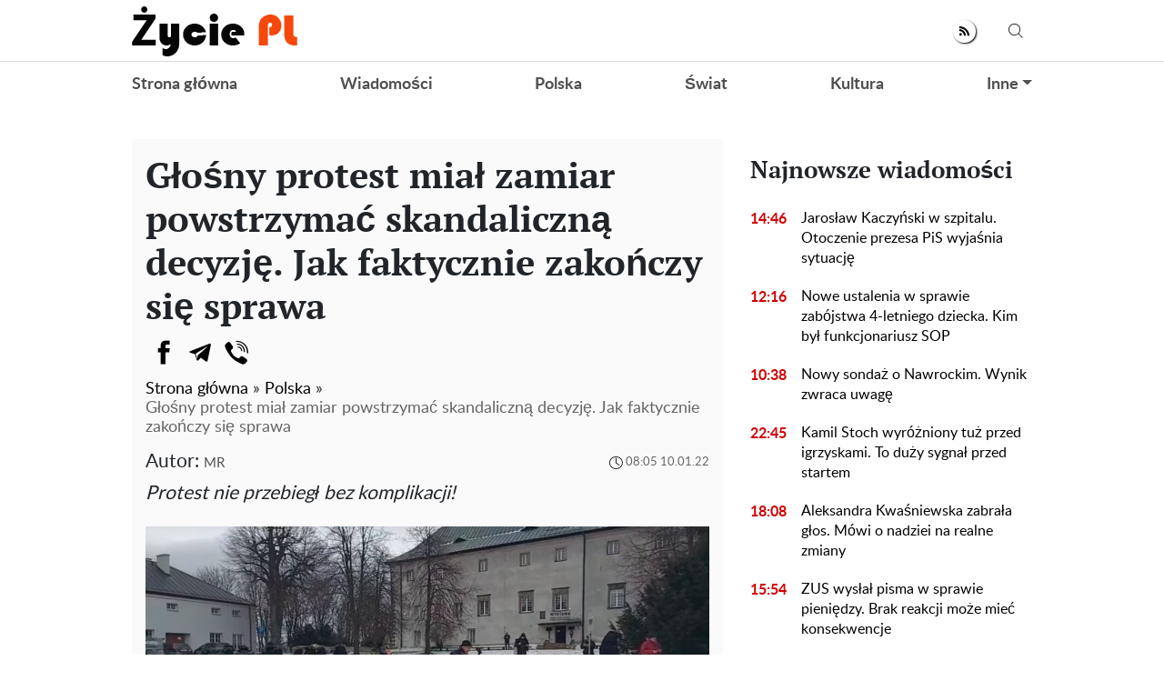

--- FILE ---
content_type: text/html; charset=UTF-8
request_url: https://zyciepl.com/polska/6707-glosny-protest-mial-zamiar-powstrzymac-skandaliczna-decyzje-jak-faktycznie-zakonczy-sie-sprawa
body_size: 29057
content:
<!doctype html>
<html lang="pl">
    <head prefix="og: http://ogp.me/ns# fb: http://ogp.me/ns/fb# article: http://ogp.me/ns/article#">
                                    
                <script>
                    (function(w,d,s,l,i){w[l]=w[l]||[];w[l].push({'gtm.start':
                            new Date().getTime(),event:'gtm.js'});var f=d.getElementsByTagName(s)[0],
                        j=d.createElement(s),dl=l!='dataLayer'?'&l='+l:'';j.async=true;j.src=
                        'https://www.googletagmanager.com/gtm.js?id='+i+dl;f.parentNode.insertBefore(j,f);
                    })(window,document,'script','dataLayer','GTM-5VDBM2F');
                </script>
                    
        <meta charset="utf-8">
        <meta http-equiv="X-UA-Compatible" content="IE=edge">
        <meta name="viewport" content="width=device-width, initial-scale=1, shrink-to-fit=no">
        <title>Głośny protest miał zamiar powstrzymać skandaliczną decyzję. Jak faktycznie zakończy się sprawa. Zyciepl</title>
        <link rel="dns-prefetch" href="https://aixcdn.com">
<link rel="dns-prefetch" href="https://cdn.ampproject.org">
<link rel="dns-prefetch" href="https://adservice.google.com">
<link rel="dns-prefetch" href="https://adservice.google.com.ua">
<link rel="dns-prefetch" href="https://www.google-analytics.com">
<link rel="dns-prefetch" href="https://pagead2.googlesyndication.com">
<link rel="dns-prefetch" href="https://googleads.g.doubleclick.net">
        <style>.swiper-container{margin:0 auto;position:relative;overflow:hidden;list-style:none;padding:0;z-index:1}.swiper-wrapper{position:relative;width:100%;height:100%;z-index:1;display:-webkit-box;display:-ms-flexbox;display:flex;-webkit-transition-property:-webkit-transform;transition-property:-webkit-transform;transition-property:transform;transition-property:transform,-webkit-transform;-webkit-box-sizing:content-box;box-sizing:content-box}.swiper-wrapper{-webkit-transform:translateZ(0);transform:translateZ(0)}.swiper-slide{-ms-flex-negative:0;flex-shrink:0;width:100%;height:100%;position:relative;-webkit-transition-property:-webkit-transform;transition-property:-webkit-transform;transition-property:transform;transition-property:transform,-webkit-transform}.swiper-button-next,.swiper-button-prev{position:absolute;top:50%;width:27px;height:44px;margin-top:-22px;z-index:10;cursor:pointer;background-size:27px 44px;background-position:50%;background-repeat:no-repeat}.swiper-button-prev{background-image:url("data:image/svg+xml;charset=utf-8,%3Csvg xmlns='http://www.w3.org/2000/svg' viewBox='0 0 27 44'%3E%3Cpath d='M0 22L22 0l2.1 2.1L4.2 22l19.9 19.9L22 44 0 22z' fill='%23007aff'/%3E%3C/svg%3E");left:10px;right:auto}.swiper-button-next{background-image:url("data:image/svg+xml;charset=utf-8,%3Csvg xmlns='http://www.w3.org/2000/svg' viewBox='0 0 27 44'%3E%3Cpath d='M27 22L5 44l-2.1-2.1L22.8 22 2.9 2.1 5 0l22 22z' fill='%23007aff'/%3E%3C/svg%3E");right:10px;left:auto}.swiper-pagination-bullet-active{opacity:1;background:#007aff}@-webkit-keyframes swiper-preloader-spin{to{-webkit-transform:rotate(1turn);transform:rotate(1turn)}}@keyframes swiper-preloader-spin{to{-webkit-transform:rotate(1turn);transform:rotate(1turn)}}:root{--blue:#007bff;--indigo:#6610f2;--purple:#6f42c1;--pink:#e83e8c;--red:#dc3545;--orange:#fd7e14;--yellow:#ffc107;--green:#28a745;--teal:#20c997;--cyan:#17a2b8;--white:#fff;--gray:#6c757d;--gray-dark:#343a40;--primary:#007bff;--secondary:#6c757d;--success:#28a745;--info:#17a2b8;--warning:#ffc107;--danger:#dc3545;--light:#f8f9fa;--dark:#343a40;--breakpoint-xs:0;--breakpoint-sm:576px;--breakpoint-md:768px;--breakpoint-lg:992px;--breakpoint-xl:1200px;--font-family-sans-serif:-apple-system,BlinkMacSystemFont,"Segoe UI",Roboto,"Helvetica Neue",Arial,sans-serif,"Apple Color Emoji","Segoe UI Emoji","Segoe UI Symbol","Noto Color Emoji";--font-family-monospace:SFMono-Regular,Menlo,Monaco,Consolas,"Liberation Mono","Courier New",monospace}*,:after,:before{-webkit-box-sizing:border-box;box-sizing:border-box}html{font-family:sans-serif;line-height:1.15;-webkit-text-size-adjust:100%;-ms-text-size-adjust:100%;-ms-overflow-style:scrollbar;-webkit-tap-highlight-color:rgba(0,0,0,0)}@-ms-viewport{width:device-width}article,aside,figcaption,figure,footer,header,main,nav,section{display:block}body{margin:0;font-family:-apple-system,BlinkMacSystemFont,Segoe UI,Roboto,Helvetica Neue,Arial,sans-serif;font-size:1rem;font-weight:400;line-height:1.6;color:#212529;text-align:left;background-color:#fff}[tabindex="-1"]:focus{outline:0!important}hr{-webkit-box-sizing:content-box;box-sizing:content-box;height:0;overflow:visible}h1,h2,h3,h4,h5,h6{margin-top:0;margin-bottom:.5rem}p{margin-top:0;margin-bottom:1rem}abbr[data-original-title],abbr[title]{text-decoration:underline;-webkit-text-decoration:underline dotted;text-decoration:underline dotted;cursor:help;border-bottom:0}address{font-style:normal;line-height:inherit}address,dl,ol,ul{margin-bottom:1rem}dl,ol,ul{margin-top:0}ol ol,ol ul,ul ol,ul ul{margin-bottom:0}dt{font-weight:700}dd{margin-bottom:.5rem;margin-left:0}blockquote{margin:0 0 1rem}dfn{font-style:italic}b,strong{font-weight:bolder}small{font-size:80%}sub,sup{position:relative;font-size:75%;line-height:0;vertical-align:baseline}sub{bottom:-.25em}sup{top:-.5em}a{color:#007bff;text-decoration:none;background-color:transparent;-webkit-text-decoration-skip:objects}a:hover{color:#0056b3;text-decoration:underline}a:not([href]):not([tabindex]),a:not([href]):not([tabindex]):focus,a:not([href]):not([tabindex]):hover{color:inherit;text-decoration:none}a:not([href]):not([tabindex]):focus{outline:0}code,pre{font-family:SFMono-Regular,Menlo,Monaco,Consolas,Liberation Mono,Courier New,monospace;font-size:1em}pre{margin-top:0;margin-bottom:1rem;overflow:auto;-ms-overflow-style:scrollbar}figure{margin:0 0 1rem}img{border-style:none}img,svg{vertical-align:middle}svg{overflow:hidden}table{border-collapse:collapse}caption{padding-top:.75rem;padding-bottom:.75rem;color:#6c757d;text-align:left;caption-side:bottom}th{text-align:inherit}label{display:inline-block;margin-bottom:.5rem}button{border-radius:0}button:focus{outline:1px dotted;outline:5px auto -webkit-focus-ring-color}button,input,select,textarea{margin:0;font-family:inherit;font-size:inherit;line-height:inherit}button,input{overflow:visible}button,select{text-transform:none}[type=reset],[type=submit],button,html [type=button]{-webkit-appearance:button}[type=button]::-moz-focus-inner,[type=reset]::-moz-focus-inner,[type=submit]::-moz-focus-inner,button::-moz-focus-inner{padding:0;border-style:none}input[type=checkbox],input[type=radio]{-webkit-box-sizing:border-box;box-sizing:border-box;padding:0}input[type=date],input[type=datetime-local],input[type=month],input[type=time]{-webkit-appearance:listbox}textarea{overflow:auto;resize:vertical}fieldset{min-width:0;padding:0;margin:0;border:0}legend{display:block;width:100%;max-width:100%;padding:0;margin-bottom:.5rem;font-size:1.5rem;line-height:inherit;color:inherit;white-space:normal}progress{vertical-align:baseline}[type=number]::-webkit-inner-spin-button,[type=number]::-webkit-outer-spin-button{height:auto}[type=search]{outline-offset:-2px;-webkit-appearance:none}[type=search]::-webkit-search-cancel-button,[type=search]::-webkit-search-decoration{-webkit-appearance:none}::-webkit-file-upload-button{font:inherit;-webkit-appearance:button}template{display:none}[hidden]{display:none!important}.h1,.h2,.h3,.h4,.h5,.h6,h1,h2,h3,h4,h5,h6{margin-bottom:.5rem;font-family:inherit;font-weight:500;line-height:1.2;color:inherit}.h1,h1{font-size:2.5rem}.h2,h2{font-size:2rem}.h3,h3{font-size:1.75rem}.h4,h4{font-size:1.5rem}.h5,h5{font-size:1.25rem}.h6,h6{font-size:1rem}.lead{font-size:1.25rem;font-weight:300}hr{margin-top:1rem;margin-bottom:1rem;border:0;border-top:1px solid rgba(0,0,0,.1)}.small,small{font-size:80%;font-weight:400}.mark,mark{padding:.2em;background-color:#fcf8e3}.blockquote{margin-bottom:1rem;font-size:1.25rem}.container{width:100%;padding-right:15px;padding-left:15px;margin-right:auto;margin-left:auto}@media (min-width:992px){.container{max-width:1020px}}.row{display:-webkit-box;display:-ms-flexbox;display:flex;-ms-flex-wrap:wrap;flex-wrap:wrap;margin-right:-15px;margin-left:-15px}.col-3,.col-4,.col-6,.col-8,.col-12,.col-lg-3,.col-lg-4,.col-lg-6,.col-lg-8,.col-lg-9,.col-lg-12,.col-md,.col-md-3,.col-md-4,.col-md-6,.col-md-8,.col-md-12,.col-sm-4,.col-sm-12{position:relative;width:100%;min-height:1px;padding-right:15px;padding-left:15px}.col-3{-webkit-box-flex:0}.col-3{-ms-flex:0 0 25%;flex:0 0 25%;max-width:25%}.col-4{-ms-flex:0 0 33.33333333%;flex:0 0 33.33333333%;max-width:33.33333333%}.col-4{-webkit-box-flex:0}.col-6{-ms-flex:0 0 50%;flex:0 0 50%;max-width:50%}.col-6{-webkit-box-flex:0}.col-8{-ms-flex:0 0 66.66666667%;flex:0 0 66.66666667%;max-width:66.66666667%}.col-8{-webkit-box-flex:0}.col-12{-webkit-box-flex:0;-ms-flex:0 0 100%;flex:0 0 100%;max-width:100%}@media (min-width:576px){.col-sm-4{-webkit-box-flex:0;-ms-flex:0 0 33.33333333%;flex:0 0 33.33333333%;max-width:33.33333333%}.col-sm-12{-webkit-box-flex:0;-ms-flex:0 0 100%;flex:0 0 100%;max-width:100%}}@media (min-width:768px){.col-md{-ms-flex-preferred-size:0;flex-basis:0;-webkit-box-flex:1;-ms-flex-positive:1;flex-grow:1;max-width:100%}.col-md-3{-webkit-box-flex:0;-ms-flex:0 0 25%;flex:0 0 25%;max-width:25%}.col-md-4{-webkit-box-flex:0;-ms-flex:0 0 33.33333333%;flex:0 0 33.33333333%;max-width:33.33333333%}.col-md-6{-webkit-box-flex:0;-ms-flex:0 0 50%;flex:0 0 50%;max-width:50%}.col-md-8{-webkit-box-flex:0;-ms-flex:0 0 66.66666667%;flex:0 0 66.66666667%;max-width:66.66666667%}.col-md-12{-webkit-box-flex:0;-ms-flex:0 0 100%;flex:0 0 100%;max-width:100%}}@media (min-width:992px){.col-lg-3{-webkit-box-flex:0;-ms-flex:0 0 25%;flex:0 0 25%;max-width:25%}.col-lg-4{-webkit-box-flex:0;-ms-flex:0 0 33.33333333%;flex:0 0 33.33333333%;max-width:33.33333333%}.col-lg-6{-webkit-box-flex:0;-ms-flex:0 0 50%;flex:0 0 50%;max-width:50%}.col-lg-8{-webkit-box-flex:0;-ms-flex:0 0 66.66666667%;flex:0 0 66.66666667%;max-width:66.66666667%}.col-lg-9{-webkit-box-flex:0;-ms-flex:0 0 75%;flex:0 0 75%;max-width:75%}.col-lg-12{-webkit-box-flex:0;-ms-flex:0 0 100%;flex:0 0 100%;max-width:100%}}.form-control{display:block;width:100%;height:calc(2.35rem + 2px);padding:.375rem .75rem;font-size:1rem;line-height:1.6;color:#495057;background-color:#fff;background-clip:padding-box;border:1px solid #ced4da;border-radius:.25rem;-webkit-transition:border-color .15s ease-in-out,-webkit-box-shadow .15s ease-in-out;transition:border-color .15s ease-in-out,-webkit-box-shadow .15s ease-in-out;transition:border-color .15s ease-in-out,box-shadow .15s ease-in-out;transition:border-color .15s ease-in-out,box-shadow .15s ease-in-out,-webkit-box-shadow .15s ease-in-out}@media screen and (prefers-reduced-motion:reduce){.form-control{-webkit-transition:none;transition:none}}.form-control::-ms-expand{background-color:transparent;border:0}.form-control:focus{color:#495057;background-color:#fff;border-color:#80bdff;outline:0;-webkit-box-shadow:0 0 0 .2rem rgba(0,123,255,.25);box-shadow:0 0 0 .2rem rgba(0,123,255,.25)}.form-control::-webkit-input-placeholder{color:#6c757d;opacity:1}.form-control:-ms-input-placeholder,.form-control::-ms-input-placeholder{color:#6c757d;opacity:1}.form-control::placeholder{color:#6c757d;opacity:1}.form-control:disabled,.form-control[readonly]{background-color:#e9ecef;opacity:1}select.form-control:focus::-ms-value{color:#495057;background-color:#fff}select.form-control[multiple],select.form-control[size],textarea.form-control{height:auto}.form-group{margin-bottom:1rem}.form-inline{display:-webkit-box;display:-ms-flexbox;display:flex;-webkit-box-orient:horizontal;-webkit-box-direction:normal;-ms-flex-flow:row wrap;flex-flow:row wrap;-webkit-box-align:center;-ms-flex-align:center;align-items:center}@media (min-width:576px){.form-inline label{-ms-flex-align:center;-webkit-box-pack:center;-ms-flex-pack:center;justify-content:center}.form-inline .form-group,.form-inline label{display:-webkit-box;display:-ms-flexbox;display:flex;-webkit-box-align:center;align-items:center;margin-bottom:0}.form-inline .form-group{-webkit-box-flex:0;-ms-flex:0 0 auto;flex:0 0 auto;-webkit-box-orient:horizontal;-webkit-box-direction:normal;-ms-flex-flow:row wrap;flex-flow:row wrap;-ms-flex-align:center}.form-inline .form-control{display:inline-block;width:auto;vertical-align:middle}.form-inline .input-group{width:auto}}.btn{display:inline-block;font-weight:400;text-align:center;white-space:nowrap;vertical-align:middle;-webkit-user-select:none;-moz-user-select:none;-ms-user-select:none;user-select:none;border:1px solid transparent;padding:.375rem .75rem;font-size:1rem;line-height:1.6;border-radius:.25rem;-webkit-transition:color .15s ease-in-out,background-color .15s ease-in-out,border-color .15s ease-in-out,-webkit-box-shadow .15s ease-in-out;transition:color .15s ease-in-out,background-color .15s ease-in-out,border-color .15s ease-in-out,-webkit-box-shadow .15s ease-in-out;transition:color .15s ease-in-out,background-color .15s ease-in-out,border-color .15s ease-in-out,box-shadow .15s ease-in-out;transition:color .15s ease-in-out,background-color .15s ease-in-out,border-color .15s ease-in-out,box-shadow .15s ease-in-out,-webkit-box-shadow .15s ease-in-out}@media screen and (prefers-reduced-motion:reduce){.btn{-webkit-transition:none;transition:none}}.btn:focus,.btn:hover{text-decoration:none}.btn.focus,.btn:focus{outline:0;-webkit-box-shadow:0 0 0 .2rem rgba(0,123,255,.25);box-shadow:0 0 0 .2rem rgba(0,123,255,.25)}.btn.disabled,.btn:disabled{opacity:.65}.btn:not(:disabled):not(.disabled){cursor:pointer}a.btn.disabled,fieldset:disabled a.btn{pointer-events:none}.btn-primary{color:#fff;background-color:#007bff;border-color:#007bff}.btn-primary:hover{color:#fff;background-color:#0069d9;border-color:#0062cc}.btn-primary.focus,.btn-primary:focus{-webkit-box-shadow:0 0 0 .2rem rgba(0,123,255,.5);box-shadow:0 0 0 .2rem rgba(0,123,255,.5)}.btn-primary.disabled,.btn-primary:disabled{color:#fff;background-color:#007bff;border-color:#007bff}.btn-primary:not(:disabled):not(.disabled).active,.btn-primary:not(:disabled):not(.disabled):active,.show>.btn-primary.dropdown-toggle{color:#fff;background-color:#0062cc;border-color:#005cbf}.btn-primary:not(:disabled):not(.disabled).active:focus,.btn-primary:not(:disabled):not(.disabled):active:focus,.show>.btn-primary.dropdown-toggle:focus{-webkit-box-shadow:0 0 0 .2rem rgba(0,123,255,.5);box-shadow:0 0 0 .2rem rgba(0,123,255,.5)}.btn-success{color:#fff;background-color:#28a745;border-color:#28a745}.btn-success:hover{color:#fff;background-color:#218838;border-color:#1e7e34}.btn-success.focus,.btn-success:focus{-webkit-box-shadow:0 0 0 .2rem rgba(40,167,69,.5);box-shadow:0 0 0 .2rem rgba(40,167,69,.5)}.btn-success.disabled,.btn-success:disabled{color:#fff;background-color:#28a745;border-color:#28a745}.btn-success:not(:disabled):not(.disabled).active,.btn-success:not(:disabled):not(.disabled):active,.show>.btn-success.dropdown-toggle{color:#fff;background-color:#1e7e34;border-color:#1c7430}.btn-success:not(:disabled):not(.disabled).active:focus,.btn-success:not(:disabled):not(.disabled):active:focus,.show>.btn-success.dropdown-toggle:focus{-webkit-box-shadow:0 0 0 .2rem rgba(40,167,69,.5);box-shadow:0 0 0 .2rem rgba(40,167,69,.5)}.btn-warning{color:#212529;background-color:#ffc107;border-color:#ffc107}.btn-warning:hover{color:#212529;background-color:#e0a800;border-color:#d39e00}.btn-warning.focus,.btn-warning:focus{-webkit-box-shadow:0 0 0 .2rem rgba(255,193,7,.5);box-shadow:0 0 0 .2rem rgba(255,193,7,.5)}.btn-warning.disabled,.btn-warning:disabled{color:#212529;background-color:#ffc107;border-color:#ffc107}.btn-warning:not(:disabled):not(.disabled).active,.btn-warning:not(:disabled):not(.disabled):active,.show>.btn-warning.dropdown-toggle{color:#212529;background-color:#d39e00;border-color:#c69500}.btn-warning:not(:disabled):not(.disabled).active:focus,.btn-warning:not(:disabled):not(.disabled):active:focus,.show>.btn-warning.dropdown-toggle:focus{-webkit-box-shadow:0 0 0 .2rem rgba(255,193,7,.5);box-shadow:0 0 0 .2rem rgba(255,193,7,.5)}.btn-sm{padding:.25rem .5rem;font-size:.875rem;line-height:1.5;border-radius:.2rem}.btn-block{display:block;width:100%}.btn-block+.btn-block{margin-top:.5rem}input[type=button].btn-block,input[type=reset].btn-block,input[type=submit].btn-block{width:100%}.dropdown{position:relative}.dropdown-toggle:after{display:inline-block;width:0;height:0;margin-left:.255em;vertical-align:.255em;content:"";border-top:.3em solid;border-right:.3em solid transparent;border-bottom:0;border-left:.3em solid transparent}.dropdown-toggle:empty:after{margin-left:0}.dropdown-menu{position:absolute;top:100%;left:0;z-index:1000;display:none;float:left;min-width:10rem;padding:.5rem 0;margin:.125rem 0 0;font-size:1rem;color:#212529;text-align:left;list-style:none;background-color:#fff;background-clip:padding-box;border:1px solid rgba(0,0,0,.15);border-radius:.25rem}.dropdown-menu-right{right:0;left:auto}.dropdown-menu[x-placement^=bottom],.dropdown-menu[x-placement^=left],.dropdown-menu[x-placement^=right],.dropdown-menu[x-placement^=top]{right:auto;bottom:auto}.dropdown-item{display:block;width:100%;padding:.25rem 1.5rem;clear:both;font-weight:400;color:#212529;text-align:inherit;white-space:nowrap;background-color:transparent;border:0}.dropdown-item:focus,.dropdown-item:hover{color:#16181b;text-decoration:none;background-color:#f8f9fa}.dropdown-item.active,.dropdown-item:active{color:#fff;text-decoration:none;background-color:#007bff}.dropdown-item.disabled,.dropdown-item:disabled{color:#6c757d;background-color:transparent}.dropdown-menu.show{display:block}.pagination{display:-webkit-box;display:-ms-flexbox;display:flex;padding-left:0;list-style:none;border-radius:.25rem}.page-link{position:relative;display:block;padding:.5rem .75rem;margin-left:-1px;line-height:1.25;color:#007bff;background-color:#fff;border:1px solid #dee2e6}.page-link:hover{z-index:2;color:#0056b3;text-decoration:none;background-color:#e9ecef;border-color:#dee2e6}.page-link:focus{z-index:2;outline:0;-webkit-box-shadow:0 0 0 .2rem rgba(0,123,255,.25);box-shadow:0 0 0 .2rem rgba(0,123,255,.25)}.page-link:not(:disabled):not(.disabled){cursor:pointer}.page-item:first-child .page-link{margin-left:0;border-top-left-radius:.25rem;border-bottom-left-radius:.25rem}.page-item:last-child .page-link{border-top-right-radius:.25rem;border-bottom-right-radius:.25rem}.page-item.active .page-link{z-index:1;color:#fff;background-color:#007bff;border-color:#007bff}.page-item.disabled .page-link{color:#6c757d;pointer-events:none;cursor:auto;background-color:#fff;border-color:#dee2e6}.media{display:-webkit-box;display:-ms-flexbox;display:flex;-webkit-box-align:start;-ms-flex-align:start;align-items:flex-start}.clearfix:after{display:block;clear:both;content:""}.flex-column{-webkit-box-direction:normal!important}.flex-column{-webkit-box-orient:vertical!important;-ms-flex-direction:column!important;flex-direction:column!important}.fixed-top{top:0}.fixed-top{position:fixed;right:0;left:0;z-index:1030}.sr-only{position:absolute;width:1px;height:1px;padding:0;overflow:hidden;clip:rect(0,0,0,0);white-space:nowrap;border:0}.text-right{text-align:right!important}.text-center{text-align:center!important}.text-capitalize{text-transform:capitalize!important}.text-muted{color:#6c757d!important}.visible{visibility:visible!important}body{overflow-y:scroll}@media (min-width:768px){body{padding-top:118px}}@media (max-width:767px){body{padding-top:68px}}.noscroll-mobile{position:fixed;overflow:hidden}.noscroll{overflow:hidden}main .container{padding-top:15px}@media (min-width:1019px){main .container{width:1020px}}a{font-family:font-lato,Arial;font-weight:400}a:hover{text-decoration:none}.h2,.h3,h1{font-family:PT Serif,Georgia,Helvetica;font-weight:700}.color-blue{color:#337ab7}.h3.color-blue{font-size:22px}@media (max-width:767px){.responsive-image{position:relative}.responsive-image img{display:block;position:absolute;top:0;right:0;bottom:0;left:0;width:100%;height:100%}.hidden-sm,.right-column{display:none}}@media (min-width:768px){.right-column .sticky-box{position:-webkit-sticky;position:sticky;top:120px}}.article-body .ai-placement{margin:15px 0 30px}.article-body .ai-placement:before{content:"reklama";font-size:14px;display:block;padding:0 0 15px;text-transform:uppercase}@font-face{font-family:PT Serif;font-display:swap;src:url("/fonts/PTSerif-Bold.eot");src:url("/fonts/PTSerif-Bold.eot?#iefix") format("embedded-opentype"),url("/fonts/PTSerif-Bold.woff2") format("woff2"),url("/fonts/PTSerif-Bold.woff") format("woff"),url("/fonts/PTSerif-Bold.ttf") format("truetype");font-weight:700;font-style:normal}@font-face{font-family:font-lato;font-display:swap;src:url("/fonts/Lato-Regular.eot");src:url("/fonts/Lato-Regular.eot?#iefix") format("embedded-opentype"),url("/fonts/Lato-Regular.woff2") format("woff2"),url("/fonts/Lato-Regular.woff") format("woff"),url("/fonts/Lato-Regular.ttf") format("truetype");font-weight:400;font-style:normal}@font-face{font-family:font-lato;font-display:swap;src:url("/fonts/Lato-Bold.eot");src:url("/fonts/Lato-Bold.eot?#iefix") format("embedded-opentype"),url("/fonts/Lato-Bold.woff2") format("woff2"),url("/fonts/Lato-Bold.woff") format("woff"),url("/fonts/Lato-Bold.ttf") format("truetype");font-weight:700;font-style:normal}@font-face{font-family:PT Serif;font-display:swap;src:url("/fonts/PTSerif-Regular.eot");src:url("/fonts/PTSerif-Regular.eot?#iefix") format("embedded-opentype"),url("/fonts/PTSerif-Regular.woff2") format("woff2"),url("/fonts/PTSerif-Regular.woff") format("woff"),url("/fonts/PTSerif-Regular.ttf") format("truetype");font-weight:400;font-style:normal}@font-face{font-family:icons;src:url("/fonts/icons.eot?mpderz");src:local("icons"),url("/fonts/icons.woff2?mpderz") format("woff2"),url("/fonts/icons.woff?mpderz") format("woff"),url("/fonts/icons.ttf?mpderz") format("truetype"),url("/fonts/icons.eot?#?mpderziefix") format("embedded-opentype"),url("/fonts/icons.svg?#?mpderzznaj-icon") format("svg");font-weight:400;font-style:normal}[class*=" icon-"],[class^=icon-]{font-family:icons!important;speak:none;font-style:normal;font-weight:400;font-variant:normal;text-transform:none;line-height:1;-webkit-font-smoothing:antialiased;-moz-osx-font-smoothing:grayscale}.icon-timing:before{content:"\E900"}.icon-arrow_left:before{content:"\E901"}.icon-arrow_right:before{content:"\E902"}.icon-search:before{content:"\E903"}.icon-rss:before{content:"\E904"}.icon-facebook:before{content:"\E908"}.icon-instagram:before{content:"\E909"}.icon-viber:before{content:"\E90A"}.icon-telegram:before{content:"\E90B"}.footer,.navbar{font-family:font-lato,Arial;font-weight:700;padding:0;background-color:#fff}@media (min-width:768px){.footer,.navbar{height:118px}}@media (max-width:767px){.footer,.navbar{height:68px}}.footer.fixed-top,.navbar.fixed-top{max-width:100vw;-webkit-backface-visibility:hidden;backface-visibility:hidden}.footer .mobile-search__container,.navbar .mobile-search__container{display:none}.footer .nav-top,.navbar .nav-top{color:#000;height:68px;background-color:#fff;border-bottom:1px solid #dcdcdc}.footer .nav-top .container,.navbar .nav-top .container{display:-webkit-box;display:-ms-flexbox;display:flex;-webkit-box-align:center;-ms-flex-align:center;align-items:center;-webkit-box-pack:justify;-ms-flex-pack:justify;justify-content:space-between;height:68px}@media (min-width:768px){.footer .nav-top .container .mobile-left-panel--icon,.navbar .nav-top .container .mobile-left-panel--icon{display:none}}@media (max-width:767px){.footer .nav-top .container .b__left-panel--call-mobile,.navbar .nav-top .container .b__left-panel--call-mobile{display:block}.footer .nav-top .container .nav-top--left,.navbar .nav-top .container .nav-top--left{position:absolute}.footer .nav-top .container .mobile-left-panel--icon,.navbar .nav-top .container .mobile-left-panel--icon{position:relative;width:50px;height:50px;padding:14px 0 0 20px}.footer .nav-top .container .mobile-left-panel--icon .left-panel-mobile--inner,.navbar .nav-top .container .mobile-left-panel--icon .left-panel-mobile--inner{position:relative;width:25px;height:25px}.footer .nav-top .container .mobile-left-panel--icon .left-panel-mobile--inner .b__left-panel--call-icon,.navbar .nav-top .container .mobile-left-panel--icon .left-panel-mobile--inner .b__left-panel--call-icon{position:relative;width:25px;height:25px;border:2px solid #000;border-radius:50%;-webkit-transition:all .3s ease;transition:all .3s ease}.footer .nav-top .container .mobile-left-panel--icon .left-panel-mobile--inner .b__left-panel--call-icon:before,.navbar .nav-top .container .mobile-left-panel--icon .left-panel-mobile--inner .b__left-panel--call-icon:before{content:"";position:absolute;top:2px;left:8px;width:2px;height:11px;-webkit-transform:rotate(-15deg);transform:rotate(-15deg);background-color:#000;-webkit-transition:all .3s ease;transition:all .3s ease}.footer .nav-top .container .mobile-left-panel--icon .left-panel-mobile--inner .b__left-panel--call-icon:after,.navbar .nav-top .container .mobile-left-panel--icon .left-panel-mobile--inner .b__left-panel--call-icon:after{content:"";position:absolute;top:9.3px;left:12.7px;width:2px;height:8px;-webkit-transform:rotate(110deg);transform:rotate(110deg);background-color:#000;-webkit-transition:all .3s ease;transition:all .3s ease}.footer .nav-top .container .mobile-left-panel--icon .left-panel-mobile--inner .b__left-panel--call-icon span,.navbar .nav-top .container .mobile-left-panel--icon .left-panel-mobile--inner .b__left-panel--call-icon span{content:"";position:absolute;top:-6px;right:-6px;width:14px;height:14px;border-radius:7px;background-color:#ffa124;border:2px solid #fff;-webkit-animation:bounce 2s infinite;animation:bounce 2s infinite}.footer .nav-top .container .mobile-left-panel--icon .left-panel-mobile--inner .b__left-panel--close-icon,.navbar .nav-top .container .mobile-left-panel--icon .left-panel-mobile--inner .b__left-panel--close-icon{border:15px solid #fff;-webkit-box-sizing:border-box;box-sizing:border-box;-webkit-transition:all .3s ease;transition:all .3s ease}.footer .nav-top .container .mobile-left-panel--icon .left-panel-mobile--inner .b__left-panel--close-icon:before,.navbar .nav-top .container .mobile-left-panel--icon .left-panel-mobile--inner .b__left-panel--close-icon:before{top:-13px;left:-4px;height:20px;-webkit-transform:rotate(-45deg);transform:rotate(-45deg);background-color:#000;-webkit-transition:all .3s ease;transition:all .3s ease}.footer .nav-top .container .mobile-left-panel--icon .left-panel-mobile--inner .b__left-panel--close-icon:after,.navbar .nav-top .container .mobile-left-panel--icon .left-panel-mobile--inner .b__left-panel--close-icon:after{top:-13px;left:-4px;height:20px;-webkit-transform:rotate(45deg);transform:rotate(45deg);background-color:#000;-webkit-transition:all .3s ease;transition:all .3s ease}.footer .nav-top .container .mobile-left-panel--icon .left-panel-mobile--inner .b__left-panel--close-icon span,.navbar .nav-top .container .mobile-left-panel--icon .left-panel-mobile--inner .b__left-panel--close-icon span{display:none}@-webkit-keyframes bounce{0%,44%,56%,70%,80%,to{-webkit-transform:translateY(0);transform:translateY(0)}50%{-webkit-transform:translateY(-5px);transform:translateY(-5px)}62%{-webkit-transform:translateY(-2px);transform:translateY(-2px)}76%{-webkit-transform:translateY(-1px);transform:translateY(-1px)}}@keyframes bounce{0%,44%,56%,70%,80%,to{-webkit-transform:translateY(0);transform:translateY(0)}50%{-webkit-transform:translateY(-5px);transform:translateY(-5px)}62%{-webkit-transform:translateY(-2px);transform:translateY(-2px)}76%{-webkit-transform:translateY(-1px);transform:translateY(-1px)}}.footer .nav-top .container .mobile-left-panel--icon .search--circle,.navbar .nav-top .container .mobile-left-panel--icon .search--circle{width:14px;height:14px;top:1px;left:5px;position:absolute;-webkit-box-sizing:border-box;box-sizing:border-box;border:2px solid #000;border-radius:50%;background:none;color:#fff;outline:0;-webkit-transition:all .5s ease;transition:all .5s ease}.footer .nav-top .container .mobile-left-panel--icon .search--circle-close,.navbar .nav-top .container .mobile-left-panel--icon .search--circle-close{width:26px;height:16px;top:0;left:0;position:absolute;-webkit-box-sizing:border-box;box-sizing:border-box;border:none;border-bottom:2px solid #000;border-radius:0;background:none;color:#fff;outline:0;-webkit-transform:rotate(-45deg);transform:rotate(-45deg);-webkit-transition:all .5s ease;transition:all .5s ease}.footer .nav-top .container .mobile-left-panel--icon .search--circle:after,.navbar .nav-top .container .mobile-left-panel--icon .search--circle:after{content:"";position:absolute;top:13px;left:8px;width:13px;height:2px;background-color:#000;-webkit-transform:rotate(45deg);transform:rotate(45deg);-webkit-transition:all .5s ease;transition:all .5s ease}.footer .nav-top .container .mobile-left-panel--icon .search--circle-close:after,.navbar .nav-top .container .mobile-left-panel--icon .search--circle-close:after{content:"";position:absolute;top:14px;left:0;width:26px;height:2px;background-color:#000;-webkit-transform:rotate(270deg);transform:rotate(270deg);-webkit-transition:all .5s ease;transition:all .5s ease}}.footer .nav-top--left,.navbar .nav-top--left{display:-webkit-box;display:-ms-flexbox;display:flex;-webkit-box-align:center;-ms-flex-align:center;align-items:center}.footer .nav-top--left .nav-social-links,.navbar .nav-top--left .nav-social-links{display:-webkit-box;display:-ms-flexbox;display:flex;-webkit-box-pack:justify;-ms-flex-pack:justify;justify-content:space-between;margin-right:60px}@media (max-width:767px){.footer .nav-top--left .nav-social-links,.navbar .nav-top--left .nav-social-links{display:none}}.footer .nav-top--left .nav-social-links a,.navbar .nav-top--left .nav-social-links a{display:-webkit-box;display:-ms-flexbox;display:flex;-webkit-box-pack:center;-ms-flex-pack:center;justify-content:center;-webkit-box-align:center;-ms-flex-align:center;align-items:center;-webkit-box-flex:0;-ms-flex:0 0 25px;flex:0 0 25px;height:25px;width:25px;margin:0 2px;color:#000;border-radius:100%;-webkit-box-shadow:1px 1px 2px #000;box-shadow:1px 1px 2px #000}.footer .nav-top--left .nav-social-links a span,.navbar .nav-top--left .nav-social-links a span{font-size:11px}.footer .nav-top--left .nav-social-links a span.icon-telegram,.navbar .nav-top--left .nav-social-links a span.icon-telegram{font-size:14px}.footer .nav-top--left .nav-social-links a:hover span,.navbar .nav-top--left .nav-social-links a:hover span{font-size:13px}.footer .nav-top--left .nav-social-links a:hover span.icon-telegram,.navbar .nav-top--left .nav-social-links a:hover span.icon-telegram{font-size:16px}@media (min-width:768px){.footer .nav-top .nav-logotype,.footer .nav-top .nav-logotype img,.navbar .nav-top .nav-logotype,.navbar .nav-top .nav-logotype img{display:block;width:182px;height:56px}}@media (max-width:767px){.footer .nav-top .nav-logotype,.footer .nav-top .nav-logotype img,.navbar .nav-top .nav-logotype,.navbar .nav-top .nav-logotype img{display:block;width:182px;height:56px}}.footer .nav-top .b__search--navbar,.navbar .nav-top .b__search--navbar{position:relative}@media (max-width:767px){.footer .nav-top .b__search--navbar,.navbar .nav-top .b__search--navbar{display:none}}.footer .nav-top .b__search--navbar.opened .form-search input,.navbar .nav-top .b__search--navbar.opened .form-search input{display:block;width:250px;padding:4px 0 4px 10px;-webkit-transition:all .3s ease-in-out;transition:all .3s ease-in-out}.footer .nav-top .b__search--navbar.opened .form-search .btn-search-submit,.navbar .nav-top .b__search--navbar.opened .form-search .btn-search-submit{display:block;margin-top:1px;color:#000;border:none;cursor:pointer;position:relative}.footer .nav-top .b__search--navbar.opened .btn-search,.navbar .nav-top .b__search--navbar.opened .btn-search{display:none}.footer .nav-top .b__search--navbar.opened .btn-search--close,.navbar .nav-top .b__search--navbar.opened .btn-search--close{display:block}.footer .nav-top .b__search--navbar .form-search,.navbar .nav-top .b__search--navbar .form-search{display:-webkit-box;display:-ms-flexbox;display:flex;-webkit-box-pack:end;-ms-flex-pack:end;justify-content:flex-end;background:none}.footer .nav-top .b__search--navbar .form-search input,.navbar .nav-top .b__search--navbar .form-search input{color:#000;width:0;padding:0;border-radius:0;border:none;border-bottom:1px solid #fff;background-color:#dadada}.footer .nav-top .b__search--navbar .form-search input:focus,.navbar .nav-top .b__search--navbar .form-search input:focus{-webkit-box-shadow:none;box-shadow:none}.footer .nav-top .b__search--navbar .form-search .btn-search-submit,.navbar .nav-top .b__search--navbar .form-search .btn-search-submit{display:none;color:#fff;border:none;border-bottom:1px solid #fff;border-radius:0;padding:4px 10px 3px;background:none;line-height:1;outline:0}.footer .nav-top .b__search--navbar .form-search .btn-search-submit:active:focus,.footer .nav-top .b__search--navbar .form-search .btn-search-submit:hover,.navbar .nav-top .b__search--navbar .form-search .btn-search-submit:active:focus,.navbar .nav-top .b__search--navbar .form-search .btn-search-submit:hover{background:none;-webkit-box-shadow:none;box-shadow:none}.footer .nav-top .b__search--navbar .btn-search,.navbar .nav-top .b__search--navbar .btn-search{position:absolute;top:2px;right:0;color:#000;padding:10px 10px 9px;border:none;border-radius:0;background:none;line-height:1;outline:0;cursor:pointer}.footer .nav-top .b__search--navbar .btn-search--close,.navbar .nav-top .b__search--navbar .btn-search--close{display:none;position:absolute;right:44px;top:13px;width:16px;height:16px;padding:0;background:none;border:none;outline:0;cursor:pointer}.footer .nav-top .b__search--navbar .btn-search--close:after,.footer .nav-top .b__search--navbar .btn-search--close:before,.navbar .nav-top .b__search--navbar .btn-search--close:after,.navbar .nav-top .b__search--navbar .btn-search--close:before{width:16px;height:1px;background-color:#000;position:absolute;content:"";display:block}.footer .nav-top .b__search--navbar .btn-search--close:before,.navbar .nav-top .b__search--navbar .btn-search--close:before{top:0;-webkit-transform:translate3d(0,7px,0) rotate(45deg);transform:translate3d(0,7px,0) rotate(45deg)}.footer .nav-top .b__search--navbar .btn-search--close:after,.navbar .nav-top .b__search--navbar .btn-search--close:after{top:0;-webkit-transform:translate3d(0,7px,0) rotate(-45deg);transform:translate3d(0,7px,0) rotate(-45deg)}@media (min-width:768px){.footer .nav-items,.navbar .nav-items{display:-webkit-box;display:-ms-flexbox;display:flex;-webkit-box-align:center;-ms-flex-align:center;align-items:center;-webkit-box-pack:justify;-ms-flex-pack:justify;justify-content:space-between;height:50px;padding:0;margin-bottom:0;list-style:none}.footer .nav-items .nav-social-links,.navbar .nav-items .nav-social-links{display:none}.footer .nav-items .nav-item,.navbar .nav-items .nav-item{font-size:18px}.footer .nav-items .nav-item .dropdown-menu,.navbar .nav-items .nav-item .dropdown-menu{right:0;left:auto}.footer .nav-items .nav-item .nav-link,.navbar .nav-items .nav-item .nav-link{color:#505050;font-size:18px;line-height:50px;font-weight:700;padding:0}.footer .nav-items .nav-item .nav-link:hover,.navbar .nav-items .nav-item .nav-link:hover{color:#888}.footer .nav-items .nav-item-mobile,.navbar .nav-items .nav-item-mobile{display:none}}@media (max-width:767px){.footer .nav-items,.footer .nav-items .mobile-search__container,.navbar .nav-items,.navbar .nav-items .mobile-search__container{display:none}}.footer .navbar-hamburger,.navbar .navbar-hamburger{display:none}@media (max-width:767px){.footer .navbar-hamburger,.navbar .navbar-hamburger{display:block;width:35px;height:24px;position:relative;border:none;background:none;-webkit-transform:rotate(0deg);transform:rotate(0deg);-webkit-transition:.5s ease-in-out;transition:.5s ease-in-out;outline:0;cursor:pointer}.footer .navbar-hamburger span,.navbar .navbar-hamburger span{display:block;position:absolute;height:3px;width:100%;background:#222;border-radius:9px;opacity:1;left:0;-webkit-transform:rotate(0deg);transform:rotate(0deg);-webkit-transition:.25s ease-in-out;transition:.25s ease-in-out}.footer .navbar-hamburger span:first-child,.navbar .navbar-hamburger span:first-child{top:0}.footer .navbar-hamburger span:nth-child(2),.footer .navbar-hamburger span:nth-child(3),.navbar .navbar-hamburger span:nth-child(2),.navbar .navbar-hamburger span:nth-child(3){top:10px}.footer .navbar-hamburger span:nth-child(4),.navbar .navbar-hamburger span:nth-child(4){top:20px}.footer.show-nav .navbar-hamburger span:first-child,.navbar.show-nav .navbar-hamburger span:first-child{top:12px;width:0;left:50%}.footer.show-nav .navbar-hamburger span:nth-child(2),.navbar.show-nav .navbar-hamburger span:nth-child(2){-webkit-transform:rotate(45deg);transform:rotate(45deg)}.footer.show-nav .navbar-hamburger span:nth-child(3),.navbar.show-nav .navbar-hamburger span:nth-child(3){-webkit-transform:rotate(-45deg);transform:rotate(-45deg)}.footer.show-nav .navbar-hamburger span:nth-child(4),.navbar.show-nav .navbar-hamburger span:nth-child(4){top:12px;width:0;left:50%}.footer.show-nav .nav,.navbar.show-nav .nav{position:fixed;top:68px;right:0;bottom:0;left:0;height:auto;margin-bottom:0;display:block;background-color:#fff;overflow-y:scroll;z-index:1000}.footer.show-nav .nav .nav-items,.navbar.show-nav .nav .nav-items{padding:0;margin-bottom:10px;display:-webkit-box;display:-ms-flexbox;display:flex;-ms-flex-wrap:wrap;flex-wrap:wrap;list-style:none}.footer.show-nav .nav .nav-items li,.navbar.show-nav .nav .nav-items li{-webkit-box-flex:0;-ms-flex:0 0 100%;flex:0 0 100%;line-height:34px}.footer.show-nav .nav .nav-items li a,.navbar.show-nav .nav .nav-items li a{font-size:20px;color:#000;line-height:2em}.footer.show-nav .nav .nav-items .nav-item.dropdown,.footer.show-nav .nav .nav-items .nav-link.dropdown-toggle,.navbar.show-nav .nav .nav-items .nav-item.dropdown,.navbar.show-nav .nav .nav-items .nav-link.dropdown-toggle{display:none}.footer.show-nav .nav .nav-items .dropdown-menu,.navbar.show-nav .nav .nav-items .dropdown-menu{display:block;position:static;padding:0;float:none;border:0}.footer.show-nav .nav .nav-items .dropdown-menu a,.navbar.show-nav .nav .nav-items .dropdown-menu a{padding:0}.footer.show-nav .nav .nav-items .nav-social-links,.navbar.show-nav .nav .nav-items .nav-social-links{display:-webkit-box;display:-ms-flexbox;display:flex;width:100%;-webkit-box-orient:horizontal;-webkit-box-direction:normal;-ms-flex-direction:row;flex-direction:row;padding:20px 0}.footer.show-nav .nav .nav-items .nav-social-links a,.navbar.show-nav .nav .nav-items .nav-social-links a{display:-webkit-box;display:-ms-flexbox;display:flex;-webkit-box-align:center;-ms-flex-align:center;align-items:center;-webkit-box-pack:center;-ms-flex-pack:center;justify-content:center;height:44px;width:44px;color:#000;border:2px solid #000;border-radius:100%;text-decoration:none;margin-right:10px}.footer.show-nav .nav .nav-items .nav-social-links a span,.navbar.show-nav .nav .nav-items .nav-social-links a span{font-size:24px}.footer.show-nav .nav .mobile-search__container,.navbar.show-nav .nav .mobile-search__container{display:block;top:65px;right:0;bottom:0;left:0;padding:0 0 50px;background-color:#fff}.footer.show-nav .nav .mobile-search__container .form-search,.navbar.show-nav .nav .mobile-search__container .form-search{position:relative;border:2px solid #000}.footer.show-nav .nav .mobile-search__container .form-search .form-control,.navbar.show-nav .nav .mobile-search__container .form-search .form-control{height:45px;width:100%;font-size:18px;color:#000;padding:0 50px 0 10px;border:none;background:0 0;outline:0}.footer.show-nav .nav .mobile-search__container .form-search .btn-search-submit,.navbar.show-nav .nav .mobile-search__container .form-search .btn-search-submit{position:absolute;top:0;right:0;padding-right:10px;font-size:30px;color:#000;border:none;background:0 0;outline:0}}.footer{position:relative;height:auto;z-index:1000}.footer p{font-weight:400;text-align:center}.footer p a{color:#000}@media (max-width:767px){.footer .nav-top .container .nav-logotype{margin:0 auto}}.b_top-slider{position:relative;max-width:990px;margin-bottom:20px}@media (min-width:768px){.b_top-slider .top-slider .swiper-wrapper a{display:block;width:148.333px;margin-right:20px;text-decoration:none}.b_top-slider .top-slider .swiper-wrapper a img{display:block;height:100px;width:148.333px}.b_top-slider .top-slider .swiper-wrapper h4{font-family:PT Serif,Georgia,Helvetica;color:#000;font-size:18px;line-height:19px;font-weight:700;height:83px;padding:5px 10px 5px 0;margin-bottom:0;overflow:hidden;text-overflow:ellipsis;display:-webkit-box;-webkit-line-clamp:4;-webkit-box-orient:vertical}}@media (max-width:767px){.b_top-slider .top-slider .swiper-wrapper a{display:block}.b_top-slider .top-slider .swiper-wrapper a .responsive-image{padding-bottom:66%}.b_top-slider .top-slider .swiper-wrapper a .responsive-image:before{content:"";position:absolute;top:0;left:0;height:100%;width:100%;display:block;background:rgba(0,0,0,.5);z-index:1}.b_top-slider .top-slider .swiper-wrapper h4{position:absolute;top:10px;left:10px;width:80%;font-family:font-lato,Arial;color:#fff;font-size:18px;line-height:22px;font-weight:700;z-index:2}}@media (min-width:768px){.b_top-slider .top-slider .swiper-wrapper .swiper-slide:hover h4{color:#505050;-webkit-transition:all .5s ease-out;transition:all .5s ease-out}}.b_top-slider .swiper-button-next,.b_top-slider .swiper-button-prev{display:-webkit-box;display:-ms-flexbox;display:flex;-webkit-box-align:center;-ms-flex-align:center;align-items:center;-webkit-box-pack:center;-ms-flex-pack:center;justify-content:center;font-size:20px;top:40px;margin:0;background-image:none;outline:0}.b_top-slider .swiper-button-next span,.b_top-slider .swiper-button-prev span{font-weight:700}@media (min-width:1019px){.b_top-slider .swiper-button-prev{left:-40px}.b_top-slider .swiper-button-next{right:-40px}}@media (max-width:767px){.b_top-slider .swiper-button-next,.b_top-slider .swiper-button-prev{top:80px;width:40px;padding:7px 8px;background-image:none;background-color:hsla(0,0%,100%,.5);z-index:10}.b_top-slider .swiper-button-prev{left:0}.b_top-slider .swiper-button-next{right:0}}.main-slider .swiper-wrapper .swiper-slide:hover h4{color:#505050}@media (min-width:768px){.main-slider .swiper-wrapper .swiper-slide img{display:block;height:400px;width:735px}}@media (max-width:767px){.main-slider .swiper-wrapper .swiper-slide .responsive-image{padding-bottom:54%}}.main-slider .swiper-wrapper .swiper-slide--title{color:#000;max-width:734px;padding:5px 10px 15px;background-color:#fafafa}.main-slider .swiper-wrapper .swiper-slide--title h4{font-family:PT Serif,Georgia,Helvetica;font-weight:700}@media (min-width:768px){.main-slider .swiper-wrapper .swiper-slide--title h4{font-size:32px;line-height:32px}}@media (max-width:767px){.main-slider .swiper-wrapper .swiper-slide--title h4{font-size:18px;line-height:21px}}.main-slider .swiper-wrapper .swiper-slide--title p{font-size:18px;margin-bottom:10px}.main-slider .swiper-wrapper .swiper-slide--title .b__post--date{display:-webkit-box;display:-ms-flexbox;display:flex;-webkit-box-pack:end;-ms-flex-pack:end;justify-content:flex-end}@media (max-width:768px){.main-slider .swiper-wrapper .swiper-slide--title{padding:5px 10px}}.main-slider:hover .swiper-button-next,.main-slider:hover .swiper-button-prev{background:hsla(0,0%,100%,.5);-webkit-transition:all .5s ease-out;transition:all .5s ease-out}.main-slider .swiper-button-next,.main-slider .swiper-button-prev{display:-webkit-box;display:-ms-flexbox;display:flex;-webkit-box-pack:center;-ms-flex-pack:center;justify-content:center;-webkit-box-align:center;-ms-flex-align:center;align-items:center;height:53px;width:51px;top:200px;margin:0;background-image:none;background:hsla(0,0%,100%,.24);outline:0}.main-slider .swiper-button-next span,.main-slider .swiper-button-prev span{font-size:30px;font-weight:700;color:#000}@media (min-width:768px){.main-slider .swiper-button-prev{left:0}.main-slider .swiper-button-next{right:0}}@media (max-width:767px){.main-slider .swiper-button-next,.main-slider .swiper-button-prev{top:100px;width:45px;background-color:hsla(0,0%,85%,.76)}.main-slider .swiper-button-next span,.main-slider .swiper-button-prev span{font-size:20px}.main-slider .swiper-button-prev{left:0}.main-slider .swiper-button-next{right:0}}@media (max-width:767px){.home .b__post--date{-webkit-box-pack:end;-ms-flex-pack:end;justify-content:flex-end}}.b__post{position:relative;margin-bottom:20px}.b__post:hover a h4{color:#505050;-webkit-transition:all .5s ease-out;transition:all .5s ease-out}.b__post h4{color:#000;font-family:PT Serif,Georgia,Helvetica;font-weight:700}.b__post-newsfeed{margin-top:20px}.b__post-newsfeed .b_post-bold a{font-weight:700}@media (min-width:768px){.b__post-newsfeed .b__post{font-family:font-lato,Arial}.b__post-newsfeed .b__post--media{display:-webkit-box;display:-ms-flexbox;display:flex;-webkit-box-orient:horizontal;-webkit-box-direction:normal;-ms-flex-direction:row;flex-direction:row}.b__post-newsfeed .b__post time{color:#d00003;font-weight:700}.b__post-newsfeed .b__post a{color:#000;font-size:16px;line-height:22px;padding-left:16px}.b__post-newsfeed .b__post a:hover{color:#505050;-webkit-transition:all .5s ease-out;transition:all .5s ease-out}.b__post-newsfeed .b__post-bold a{font-weight:700}.b__post-newsfeed .b__post--image{display:none}}@media (max-width:767px){.b__post-newsfeed .b__post,.b__post-newsfeed .b__post--media{display:-webkit-box;display:-ms-flexbox;display:flex}.b__post-newsfeed .b__post--media{-webkit-box-orient:vertical;-webkit-box-direction:reverse;-ms-flex-direction:column-reverse;flex-direction:column-reverse;-webkit-box-pack:justify;-ms-flex-pack:justify;justify-content:space-between}.b__post-newsfeed .b__post--media a{font-family:font-lato,Arial;font-size:16px;color:#000;line-height:1.2;padding-bottom:6px}.b__post-newsfeed .b__post--media time{display:-webkit-box;display:-ms-flexbox;display:flex;-webkit-box-align:center;-ms-flex-align:center;align-items:center;-webkit-box-pack:end;-ms-flex-pack:end;justify-content:flex-end;font-family:font-lato,Arial;font-size:13px;color:#656565;line-height:13px;text-align:right}.b__post-newsfeed .b__post--media time:before{font-family:icons!important;content:"\E900";font-size:14px;color:#000;padding-right:4px}.b__post-newsfeed .b__post--image{display:block;-webkit-box-flex:0;-ms-flex:0 0 150px;flex:0 0 150px;height:100px;margin-right:10px}.b__post-newsfeed .b__post--image img{display:block;height:100px;width:150px}}.b__post--card{width:300px;margin:0 auto 20px}.b__post--card img{display:block;height:200px;width:300px}.b__post--card h4{font-family:PT Serif,Georgia,Helvetica;font-size:22px;line-height:26px;padding:10px 0}.b__post--card .b__post--date{-webkit-box-pack:end;-ms-flex-pack:end;justify-content:flex-end}.b__post--image-md{margin-bottom:30px}.b__post--image-md .b__post--text{padding-top:10px}.b__post--image-md .b__post--text .b__post--caption{-webkit-box-pack:end;-ms-flex-pack:end;justify-content:flex-end}@media (min-width:768px){.b__post--image-md .responsive-image{width:350px;height:250px}.b__post--image-md .responsive-image img{display:block;width:350px;height:250px}}@media (min-width:768px) and (max-width:991px){.b__post--image-md .responsive-image{width:100%;height:100%}.b__post--image-md .responsive-image img{display:block;width:100%;height:100%}}@media (max-width:767px){.b__post--image-md .responsive-image{position:relative;height:0;padding-bottom:71%}.b__post--image-md .responsive-image img{position:absolute;top:0;right:0;bottom:0;left:0;height:100%;width:100%}.b__post--image-md .b__post--text{padding:5px 0}.b__post--image-md .b__post--text h4{font-size:16px;line-height:21px}}.b__post--image-sm .b__post--text h4{padding-top:10px}@media (min-width:768px){.b__post--image-sm{display:-webkit-box;display:-ms-flexbox;display:flex}.b__post--image-sm img{display:block;height:180px;width:225px}.b__post--image-sm .b__post--media{padding-left:10px}.b__post--image-sm .b__post--media h4{font-size:20px}}@media (max-width:767px){.b__post--image-sm .responsive-image{padding-bottom:66%}.b__post--image-sm h4{padding:5px 0}}.b__post--image-sm h4{font-size:16px;line-height:21px}.b__post--image-sm .b__post--description{word-break:break-word}.b__post--image-xs{display:-webkit-box;display:-ms-flexbox;display:flex;margin-bottom:30px}.b__post--image-xs .b__post--text{display:-webkit-box;display:-ms-flexbox;display:flex;-webkit-box-orient:vertical;-webkit-box-direction:normal;-ms-flex-direction:column;flex-direction:column;-webkit-box-pack:justify;-ms-flex-pack:justify;justify-content:space-between;padding-left:10px}.b__post--image-xs img{display:block;height:100px;width:150px}.b__post--image-xs h4{font-size:16px;line-height:21px;margin-bottom:0}.b__post--lead{font-family:font-lato,Arial;margin-bottom:10px}.b__post--date{display:-webkit-box;display:-ms-flexbox;display:flex;-webkit-box-orient:horizontal;-webkit-box-direction:normal;-ms-flex-direction:row;flex-direction:row;-webkit-box-align:center;-ms-flex-align:center;align-items:center;font-family:font-lato,Arial;font-size:13px;color:#656565;line-height:1;white-space:nowrap}.b__post--date:before{font-family:icons!important;content:"\E900";font-size:14px;color:#000;padding-right:4px}@media (min-width:768px){.b__post--caption{display:-webkit-box;display:-ms-flexbox;display:flex;-webkit-box-pack:justify;-ms-flex-pack:justify;justify-content:space-between;-webkit-box-align:center;-ms-flex-align:center;align-items:center}}@media (max-width:767px){.b__post--date{padding-top:10px}}.showbiz-news{padding:20px 0;-webkit-box-pack:center;-ms-flex-pack:center;justify-content:center}.showbiz-news .b__post{position:relative;display:block;color:#fff}.showbiz-news .b__post img{display:block;-webkit-filter:brightness(80%) contrast(80%);filter:brightness(80%) contrast(80%)}.showbiz-news .b__post h4{position:absolute;font-size:18px}.showbiz-news .b__post--date{position:absolute;right:10px;bottom:10px;color:#fff}.showbiz-news .b__post--date:before{color:#fff}.showbiz-news .b__post--image-vertical,.showbiz-news .b__post--image-vertical img{width:225px;height:500px}.showbiz-news .b__post--image-vertical h4{left:10px;bottom:30px;right:10px}.showbiz-news .b__post--image-horizontal{width:450px;height:225px;margin-bottom:24px}.showbiz-news .b__post--image-horizontal img{width:450px;height:225px}.showbiz-news .b__post--image-horizontal h4{top:10px;left:10px;right:10px}.showbiz-news .b__post--image-square,.showbiz-news .b__post--image-square img{width:210px;height:250px}.showbiz-news .b__post--image-square h4{left:10px;right:10px}.showbiz-news .b__post--image-square.left h4{top:10px}.showbiz-news .b__post--image-square.right h4{bottom:30px}.b__related-post{display:-webkit-box;display:-ms-flexbox;display:flex;-webkit-box-orient:horizontal;-webkit-box-direction:normal;-ms-flex-direction:row;flex-direction:row;-ms-flex-wrap:wrap;flex-wrap:wrap;-webkit-box-pack:justify;-ms-flex-pack:justify;justify-content:space-between}.b__related-post .b__post--image-lg{-webkit-box-flex:0;-ms-flex:0 0 100%;flex:0 0 100%}.b__related-post .b__post--image-lg .responsive-image{position:relative;display:block;height:0;padding-bottom:56%}.b__related-post .b__post--image-lg .responsive-image img{position:absolute;height:100%;width:100%;top:0;right:0;bottom:0;left:0}@media (min-width:768px){.b__related-post .b__post--image-md{-webkit-box-flex:0;-ms-flex:0 0 320px;flex:0 0 320px}.b__related-post .b__post--image-md img{height:240px;width:320px}}@media (max-width:767px){.b__related-post .b__post--image-md .responsive-image{padding-bottom:66%}}.b__related-post .b__post--date{-webkit-box-pack:end;-ms-flex-pack:end;justify-content:flex-end}.b__media--news{display:-webkit-box;display:-ms-flexbox;display:flex;-ms-flex-wrap:wrap;flex-wrap:wrap}.h2,.h3{display:block;font-size:26px;line-height:1;padding:0 0 10px}@media (max-width:767px){.home a.h3{display:none}}.pagination{-webkit-box-pack:center;-ms-flex-pack:center;justify-content:center;margin:10px auto}.pagination .page-link{color:#000;border:none}.pagination .page-link:focus{-webkit-box-shadow:none;box-shadow:none}.pagination .page-item.active .page-link{color:#fff;background-color:#7d7d7d}.pagination .page-item .page-link{color:#000;outline:0}@media (max-width:767px){.pagination .page-item:nth-child(6),.pagination .page-item:nth-child(7),.pagination .page-item:nth-child(8),.pagination .page-item:nth-child(9){display:none}}.search .b__post--image-md{display:-webkit-box;display:-ms-flexbox;display:flex}.search .form-search{position:relative}.search .form-search input{width:90%;outline:0}.search .form-search .btn-search{position:absolute;top:0;right:0;bottom:0;background-color:#bbb;border-radius:0 .25rem .25rem 0}.search .b__post--text{width:100%;padding:0 0 0 10px}@media (max-width:767px){.search .b__post--text{display:-webkit-box;display:-ms-flexbox;display:flex;-webkit-box-orient:vertical;-webkit-box-direction:normal;-ms-flex-direction:column;flex-direction:column;-webkit-box-pack:justify;-ms-flex-pack:justify;justify-content:space-between}.search .b__post--text .b__post--lead{display:none}}.b__read-more{display:-webkit-box;display:-ms-flexbox;display:flex;-webkit-box-align:center;-ms-flex-align:center;align-items:center;-webkit-box-pack:center;-ms-flex-pack:center;justify-content:center;width:230px;height:40px;color:#000;font-size:20px;line-height:106.2%;border:1px solid #000;-webkit-box-sizing:border-box;box-sizing:border-box;border-radius:2px;margin:30px auto}.b__read-more span{font-size:12px;font-weight:700}.b__link-more{display:-webkit-box;display:-ms-flexbox;display:flex;-webkit-box-align:center;-ms-flex-align:center;align-items:center;-webkit-box-pack:center;-ms-flex-pack:center;justify-content:center;width:230px;height:40px;color:#000;font-size:20px;line-height:106.2%;border:1px solid #000;-webkit-box-sizing:border-box;box-sizing:border-box;border-radius:2px;margin:30px auto}.contacts main{padding:50px 0}.contacts h1{font-family:PT Serif,Georgia,Helvetica;margin-bottom:25px}.ai-placement{text-align:center;margin:0 auto 20px}@media (max-width:768px){.ai-placement.no-indent-mobile{margin-bottom:0}}.b__title--error-404{font-family:PT Serif,Georgia,Helvetica;font-size:32px;text-align:center;padding:50px 0}.b__subscription-form{background-color:#111;margin-bottom:20px}.b__subscription-form .h2{text-align:center;font-family:font-lato,Arial;color:#fff;padding:10px 0}.b__subscription-form--image{display:block;width:650px;height:309px}.b__subscription-form.square .h2{font-size:23px}.b__subscription-form.square .b__subscription-form--image{width:310px;height:310px}.b__subscription-form.square .sp-form .sp-field,.b__subscription-form.square .sp-form .sp-field.sp-button-container{-webkit-box-flex:0;-ms-flex:0 0 100%;flex:0 0 100%}.b__subscription-form.square .sp-form .sp-field.sp-button-container .sp-button{width:100%}.b__subscription-form .sp-form{width:auto;margin-bottom:0}.b__subscription-form .sp-form .sp-field .sp-form-control{border-radius:0}.b__subscription-form .sp-form .sp-field .sp-form-control:focus{outline-color:#006eb0}.b__subscription-form .sp-form .sp-field .sp-form-control::-webkit-input-placeholder{color:#111}.b__subscription-form .sp-form .sp-field .sp-form-control:-ms-input-placeholder,.b__subscription-form .sp-form .sp-field .sp-form-control::-ms-input-placeholder{color:#111}.b__subscription-form .sp-form .sp-field .sp-form-control::placeholder{color:#111}.b__subscription-form .sp-form .sp-field .sp-button{border:1px solid;border-radius:0;background-color:transparent}.b__subscription-form .sp-form .sp-field .sp-button:hover{top:0}.b_trends{display:-webkit-box;display:-ms-flexbox;display:flex;-webkit-box-orient:horizontal;-webkit-box-direction:normal;-ms-flex-direction:row;flex-direction:row;height:25px;width:100%;margin-bottom:8px}.b_trends-icon{height:25px;width:25px}.b_trends-icon svg{display:block}.b_trends-items{display:-webkit-box;display:-ms-flexbox;display:flex;-webkit-box-align:center;-ms-flex-align:center;align-items:center;white-space:nowrap;overflow:hidden;text-overflow:ellipsis}.b_trends a{display:block;height:25px;margin-left:4px;color:#000;font-size:14px;padding:3px 10px;border-radius:5px;text-transform:uppercase;background-color:#ffee7f}.b_trends a:hover{background-color:#ffde00;cursor:pointer}@-webkit-keyframes shake{5%,45%{-webkit-transform:translate3d(0,-1px,0);transform:translate3d(0,-1px,0)}10%,40%{-webkit-transform:translate3d(0,2px,0);transform:translate3d(0,2px,0)}15%,25%,35%{-webkit-transform:translate3d(0,-4px,0);transform:translate3d(0,-4px,0)}20%,30%{-webkit-transform:translate3d(0,4px,0);transform:translate3d(0,4px,0)}}@keyframes shake{5%,45%{-webkit-transform:translate3d(0,-1px,0);transform:translate3d(0,-1px,0)}10%,40%{-webkit-transform:translate3d(0,2px,0);transform:translate3d(0,2px,0)}15%,25%,35%{-webkit-transform:translate3d(0,-4px,0);transform:translate3d(0,-4px,0)}20%,30%{-webkit-transform:translate3d(0,4px,0);transform:translate3d(0,4px,0)}}@media (min-width:768px){.b__category-news .b__post--media{display:-webkit-box;display:-ms-flexbox;display:flex;-webkit-box-orient:vertical;-webkit-box-direction:normal;-ms-flex-direction:column;flex-direction:column;-ms-flex-pack:distribute;justify-content:space-around;width:100%;padding-left:20px}.b__category-news .b__post--media .b__post--description,.b__category-news .b__post--media .b__post--lead{font-size:15px;line-height:1.2}.b__category-news .b__post--media .b__post--date{-webkit-box-pack:end;-ms-flex-pack:end;justify-content:flex-end}}@media (max-width:767px){.b__category-news .responsive-image{height:0;padding-bottom:56%}.b__category-news .b__post--top-news h4{font-size:16px;line-height:21px}}.b__left-panel{position:fixed;height:100vh;top:0;left:-300px;width:300px;padding:0 10px;z-index:1032;-webkit-backface-visibility:hidden;backface-visibility:hidden;background-color:#fff}.b__left-panel .b__left-panel--header{position:relative;display:-webkit-box;display:-ms-flexbox;display:flex;height:60px}.b__left-panel .b__left-panel--header:after{content:"";position:absolute;width:100%;height:20px;bottom:-20px;z-index:1;background:-webkit-gradient(linear,left top,left bottom,from(#fff),to(hsla(0,0%,100%,0)));background:linear-gradient(#fff,hsla(0,0%,100%,0))}.b__left-panel .b__left-panel--header a{display:block;padding-top:10px;margin:0 auto auto 0;font-weight:700}.b__left-panel .b__left-panel--header a h3{font-family:PT Serif,Georgia,Helvetica;font-size:24px;font-weight:700;color:#337ab7}.b__left-panel .b__left-panel--content{height:calc(100% - 140px);position:relative;overflow-x:hidden;overflow-y:scroll}.b__left-panel .b__left-panel--social{position:relative;height:80px;overflow:visible}.b__left-panel .b__left-panel--social:after{content:"";position:absolute;width:100%;height:20px;top:-20px;z-index:1;background:-webkit-gradient(linear,left top,left bottom,from(hsla(0,0%,100%,0)),to(#fff));background:linear-gradient(hsla(0,0%,100%,0),#fff)}.b__left-panel .b__left-panel--social .social--angle{display:-webkit-box;display:-ms-flexbox;display:flex;position:absolute;top:0;width:100%;height:100%;-webkit-box-pack:start;-ms-flex-pack:start;justify-content:flex-start;-webkit-box-align:center;-ms-flex-align:center;align-items:center}.b__left-panel .b__left-panel--social .social--angle span{display:-webkit-box;display:-ms-flexbox;display:flex;color:#000}.b__left-panel .b__left-panel--social .social--angle a{display:-webkit-box;display:-ms-flexbox;display:flex;padding:1px 4px 1px 2px;margin-left:5px;-webkit-box-pack:center;-ms-flex-pack:center;justify-content:center;-webkit-box-align:center;-ms-flex-align:center;align-items:center;background-color:#4267b2;border-radius:3px}.b__left-panel .b__left-panel--social .social--angle a:hover{background-color:#385898}.b__left-panel .b__left-panel--social .social--angle a svg{width:25px;height:25px}.b__left-panel .b__left-panel--social .social--angle a span{font-size:14px;line-height:1;color:#fff}.b__left-panel .b__left-panel--call{display:none}@media (min-width:768px){.b__left-panel .b__left-panel--call{position:absolute;display:-webkit-box;display:-ms-flexbox;display:flex;-webkit-box-orient:vertical;-webkit-box-direction:reverse;-ms-flex-direction:column-reverse;flex-direction:column-reverse;-ms-flex-pack:distribute;justify-content:space-around;-webkit-box-align:center;-ms-flex-align:center;align-items:center;top:50%;right:-30px;width:30px;height:120px;-webkit-transform:translateY(-50%);transform:translateY(-50%);background-color:#fafafa;border:1px solid #ddd;cursor:pointer}.b__left-panel .b__left-panel--call img{height:85px}.b__left-panel .b__left-panel--call p{margin:0;width:.7em;line-height:11px;text-align:center;word-wrap:break-word}.b__left-panel .b__left-panel--call .b__left-panel--call-icon{position:relative}.b__left-panel .b__left-panel--call .b__left-panel--call-icon:before{content:"";position:absolute;top:-1px;right:-4px;width:12px;height:12px;border-radius:6px;background-color:#ffa124;border:2px solid #fff;-webkit-animation:bounce 2s infinite;animation:bounce 2s infinite}.b__left-panel .b__left-panel--call .b__left-panel--call-icon svg{width:18px;height:18px}@-webkit-keyframes bounce{0%,44%,56%,70%,80%,to{-webkit-transform:translateY(0);transform:translateY(0)}50%{-webkit-transform:translateY(-5px);transform:translateY(-5px)}62%{-webkit-transform:translateY(-2px);transform:translateY(-2px)}76%{-webkit-transform:translateY(-1px);transform:translateY(-1px)}}@keyframes bounce{0%,44%,56%,70%,80%,to{-webkit-transform:translateY(0);transform:translateY(0)}50%{-webkit-transform:translateY(-5px);transform:translateY(-5px)}62%{-webkit-transform:translateY(-2px);transform:translateY(-2px)}76%{-webkit-transform:translateY(-1px);transform:translateY(-1px)}}}@media (min-width:768px){.b__left-panel--visible{left:0}}@media (max-width:767px){.b__left-panel{display:none}.b__left-panel--visible{position:fixed;top:68px;right:0;bottom:0;left:0;height:auto;width:100%;margin-bottom:0;display:block;-webkit-backface-visibility:hidden;backface-visibility:hidden;background-color:#fff;overflow-y:scroll;z-index:1029}.b__left-panel--visible .b__left-panel--header{height:50px}.b__left-panel--visible .b__left-panel--content{height:calc(100% - 130px)}.b__left-panel--visible .b__left-panel--social{height:80px}.b__left-panel--visible .b__left-panel--social .social--angle{display:-webkit-box;display:-ms-flexbox;display:flex;-webkit-box-pack:start;-ms-flex-pack:start;justify-content:flex-start;-webkit-box-align:end;-ms-flex-align:end;align-items:flex-end}.b__left-panel--visible .b__left-panel--social .social--angle span{display:-webkit-box;display:-ms-flexbox;display:flex;color:#000}.b__left-panel--visible .b__left-panel--call span{-webkit-transform:rotate(180deg);transform:rotate(180deg);-webkit-transition:-webkit-transform .5s ease;transition:-webkit-transform .5s ease;transition:transform .5s ease;transition:transform .5s ease,-webkit-transform .5s ease}.b__left-panel--visible .b__left-panel--social .social--angle{position:absolute;top:0;height:100%;width:100%;padding-bottom:20px}.b__left-panel--visible .b__left-panel--social .social--angle .b__left-panel--social-networks{display:-webkit-box;display:-ms-flexbox;display:flex;-webkit-box-orient:vertical;-webkit-box-direction:normal;-ms-flex-direction:column;flex-direction:column}.b__left-panel--visible .b__left-panel--social .social--angle .b__left-panel--social-networks>a{margin-bottom:10px}.b__left-panel--visible .b__left-panel--social .social--angle a{display:-webkit-box;display:-ms-flexbox;display:flex;margin:auto;width:auto;height:auto;-webkit-box-align:center;-ms-flex-align:center;align-items:center;font-size:16px;-webkit-box-shadow:none;box-shadow:none;background-color:#fff}.b__left-panel--visible .b__left-panel--social .social--angle a:hover{background-color:#fff}.b__left-panel--visible .b__left-panel--social .social--angle a span{font-size:16px;color:#000}.b__left-panel--visible .b__left-panel--social .social--angle a .social--icon{display:-webkit-box;display:-ms-flexbox;display:flex;padding:1px 4px 1px 2px;margin-left:5px;-webkit-box-pack:center;-ms-flex-pack:center;justify-content:center;-webkit-box-align:center;-ms-flex-align:center;align-items:center;background-color:#4267b2;border-radius:3px}.b__left-panel--visible .b__left-panel--social .social--angle a .social--icon:hover{background-color:#385898}.b__left-panel--visible .b__left-panel--social .social--angle a .social--icon span{font-size:14px;color:#fff}}.b__left-panel--overlay{z-index:-1}.b__left-panel--overlay,.b__left-panel--overlay-visible{position:fixed;top:0;right:0;bottom:0;left:0;-webkit-transition:opacity .5s ease;transition:opacity .5s ease}.b__left-panel--overlay-visible{z-index:1031;background-color:rgba(60,60,60,.7)}.b__popular-news-top{display:-webkit-box;display:-ms-flexbox;display:flex;-ms-flex-wrap:wrap;flex-wrap:wrap;padding-bottom:15px}.b__popular-news-top .b__top-news--item{display:-webkit-box;display:-ms-flexbox;display:flex;-webkit-box-align:center;-ms-flex-align:center;align-items:center;position:relative;margin-bottom:10px;padding-left:15px;font-size:15px;line-height:20px;color:#000;font-weight:600}.b__popular-news-top .b__top-news--item:before{content:"";position:absolute;top:50%;left:0;width:5px;height:5px;-webkit-transform:translateY(-60%);transform:translateY(-60%);border-radius:50%;background-color:red}.b__popular-news-top .b__top-news--item:hover{text-decoration:underline}@media (min-width:768px){.b__popular-news-top .b__top-news--item{width:50%;padding:0 15px}}.b__popular-article{position:relative;background-color:#fff}@media (min-width:768px){.b__popular-article{border:1px solid hsla(249,8%,82%,.75);margin:15px -15px}.b__popular-article span{font-family:PT Serif,Georgia,Helvetica;font-weight:700;display:block;padding:10px 15px;border-bottom:1px solid hsla(249,8%,82%,.75);background:#fff;background:-webkit-gradient(linear,left top,right top,from(#fff),color-stop(35%,#fafafa),to(#e1e1e1));background:linear-gradient(90deg,#fff,#fafafa 35%,#e1e1e1)}.b__popular-article--inner{padding:15px 15px 30px 25px}.b__popular-article--inner a{display:-webkit-box;display:-ms-flexbox;display:flex;-webkit-box-orient:horizontal;-webkit-box-direction:normal;-ms-flex-direction:row;flex-direction:row;-webkit-box-align:center;-ms-flex-align:center;align-items:center;color:#000}.b__popular-article--inner a:before{content:"-";display:block;padding-right:15px}.b__popular-article--inner a h4{font-size:18px;margin:15px 0}.b__popular-article--inner a:hover h4{color:#bb0e11;text-decoration:underline}.b__popular-article--more{position:absolute;right:10px;bottom:7px;color:#000;font-size:16px;text-decoration:underline}.b__popular-article--more:hover{color:#bb0e11;text-decoration:underline}}@media (max-width:767px){.b__popular-article{border-top:1px solid hsla(249,8%,82%,.75);border-bottom:1px solid hsla(249,8%,82%,.75);margin:15px -30px}.b__popular-article span{font-family:PT Serif,Georgia,Helvetica;font-weight:700;display:block;padding:10px 15px;border-bottom:1px solid hsla(249,8%,82%,.75);background:#fff;background:-webkit-gradient(linear,left top,right top,from(#fff),color-stop(35%,#fafafa),to(#e1e1e1));background:linear-gradient(90deg,#fff,#fafafa 35%,#e1e1e1)}.b__popular-article--inner{padding:15px 15px 30px}.b__popular-article--inner a{display:-webkit-box;display:-ms-flexbox;display:flex;-webkit-box-orient:horizontal;-webkit-box-direction:normal;-ms-flex-direction:row;flex-direction:row;-webkit-box-align:center;-ms-flex-align:center;align-items:center;color:#000}.b__popular-article--inner a:before{content:"-";display:block;padding-right:15px}.b__popular-article--inner a h4{font-size:18px;margin:15px 0}.b__popular-article--inner a:hover h4{color:#bb0e11;text-decoration:underline}.b__popular-article--more{position:absolute;right:10px;bottom:13px;color:#000;font-size:16px;text-decoration:underline}.b__popular-article--more:hover{color:#bb0e11;text-decoration:underline}}@media (max-width:767px){.news-feed h1.blu{font-size:26px}}.contacts h1{display:block;text-align:center}.contacts .b-contacts{display:-webkit-box;display:-ms-flexbox;display:flex}@media (min-width:768px){.contacts .b-contacts{-webkit-box-orient:horizontal;-webkit-box-direction:normal;-ms-flex-direction:row;flex-direction:row;-webkit-box-pack:justify;-ms-flex-pack:justify;justify-content:space-between}}@media (max-width:767px){.contacts .b-contacts{-webkit-box-orient:vertical;-webkit-box-direction:normal;-ms-flex-direction:column;flex-direction:column;-webkit-box-align:center;-ms-flex-align:center;align-items:center;-webkit-box-pack:justify;-ms-flex-pack:justify;justify-content:space-between}}.contacts .b-contacts--item .item{height:250px;width:250px;border-radius:100%;border:4px solid rgba(0,0,0,.1);overflow:hidden}.contacts .b-contacts--item .item img{display:block;height:100%;width:100%}.contacts .b-contacts--item p{font-size:18px;text-align:center}.category h1,.tag h1{font-family:PT Serif,Georgia,Helvetica;font-weight:700}.category .b__category-news,.tag .b__category-news{background-color:#fafafa}.category .b__category-news .b__post--date,.tag .b__category-news .b__post--date{margin-right:10px}.category .b__post a,.tag .b__post a{display:block;color:#000}.category .b__post h4,.tag .b__post h4{font-family:PT Serif,Georgia,Helvetica;font-weight:700}@media (min-width:768px){.category .b__post--top-news img,.tag .b__post--top-news img{display:block;height:390px;width:640px}}@media (max-width:767px){.category .b__post--top-news .responsive-image,.tag .b__post--top-news .responsive-image{padding-bottom:66%}.category .b__post--top-news h4,.tag .b__post--top-news h4{font-size:18px}}.category .b__post--top-news h4,.tag .b__post--top-news h4{padding:5px 10px}.category .b__post--top-news .b__post--lead,.tag .b__post--top-news .b__post--lead{font-size:19px;line-height:23px;padding:5px 10px;margin-bottom:10px}.category .b__post--top-news .b__post--date,.tag .b__post--top-news .b__post--date{-webkit-box-pack:end;-ms-flex-pack:end;justify-content:flex-end}.category .b__post--image-sm,.tag .b__post--image-sm{display:-webkit-box;display:-ms-flexbox;display:flex;clear:both}@media (min-width:767px){.category .b__post--image-sm .b__post--media,.tag .b__post--image-sm .b__post--media{display:-webkit-box;display:-ms-flexbox;display:flex;-webkit-box-orient:vertical;-webkit-box-direction:normal;-ms-flex-direction:column;flex-direction:column;-ms-flex-pack:distribute;justify-content:space-around;padding-left:20px}}.category .b__post--image-sm .b__post--media h4,.tag .b__post--image-sm .b__post--media h4{font-size:22px;margin-bottom:15px}.category .b__post--image-sm .b__post--media .b__post--description,.tag .b__post--image-sm .b__post--media .b__post--description{font-size:18px;line-height:22px;margin-bottom:20px}.category .b__post--image-sm .b__post--media .b__post--date,.tag .b__post--image-sm .b__post--media .b__post--date{-webkit-box-pack:end;-ms-flex-pack:end;justify-content:flex-end}@media (max-width:767px){.category .b__post--image-sm,.tag .b__post--image-sm{-webkit-box-orient:vertical;-webkit-box-direction:normal;-ms-flex-direction:column;flex-direction:column}.category .b__post--image-sm .b__post--media h4,.tag .b__post--image-sm .b__post--media h4{font-size:18px;padding:5px 10px;margin-bottom:15px}}@media (min-width:768px){article{font-family:font-lato,Arial;font-size:21px;font-weight:400;line-height:33px;padding:15px;margin-bottom:15px;background-color:#fafafa}}@media (max-width:767px){article{font-family:PT Serif,Georgia,Helvetica;font-size:16px;line-height:21px;background-color:#fafafa;padding:17px 15px;margin-bottom:15px}}article h1{font-family:PT Serif,Georgia,Helvetica;font-weight:700}@media (max-width:767px){article h1{font-size:18px;line-height:22px;font-weight:700;margin:0 0 10px}}@media (min-width:768px){article .b__breadcrumbs{display:-webkit-box;display:-ms-flexbox;display:flex;-webkit-box-orient:horizontal;-webkit-box-direction:normal;-ms-flex-direction:row;flex-direction:row;-ms-flex-wrap:wrap;flex-wrap:wrap;font-size:18px;line-height:21px;list-style:none;padding:10px 0;margin:0}article .b__breadcrumbs a{color:#000}article .b__breadcrumbs--arrow{padding:0 5px}article .b__breadcrumbs .active a{color:#656565}article .b__post--caption p{margin:0}article .b__post--caption .author{font-size:15px;color:#505050}article .b__post--caption .author:hover{text-decoration:underline}}@media (max-width:767px){article .b__breadcrumbs{display:none}article .b__post--caption{display:-webkit-box;display:-ms-flexbox;display:flex;-webkit-box-align:center;-ms-flex-align:center;align-items:center;-webkit-box-pack:justify;-ms-flex-pack:justify;justify-content:space-between;margin-bottom:5px}article .b__post--caption p{margin:0}article .b__post--caption .author{font-size:15px;color:#505050}article .b__post--caption .b__post--date{padding:0}}@media (min-width:768px){article .b__share-buttons,article .b__share-buttons a{display:-webkit-box;display:-ms-flexbox;display:flex;-webkit-box-orient:horizontal;-webkit-box-direction:normal;-ms-flex-direction:row;flex-direction:row}article .b__share-buttons a{-webkit-box-pack:center;-ms-flex-pack:center;justify-content:center;-webkit-box-align:center;-ms-flex-align:center;align-items:center;height:40px;width:40px;font-size:26px;color:#000}}@media (max-width:767px){article .b__share-buttons{display:none}}@media (min-width:768px){article .article-lead{font-family:font-lato,Arial;font-size:21px;font-weight:400;font-style:italic;line-height:33px;margin-bottom:15px}}@media (max-width:767px){article .article-lead{line-height:18px;margin-bottom:4px;word-break:break-word}}article .article-body div,article .article-body p{word-break:break-word}article a{color:#006eb5}article p{margin-bottom:10px}@media (max-width:767px){article p{font-weight:400}article p img{max-width:100%}}article iframe,article img{max-width:100%}article figure{text-align:center;margin:20px auto}article figure .responsive-image{position:relative;margin:0 auto}article figure .responsive-image img{position:absolute;top:0;left:0;bottom:0;right:0;height:100%;width:100%}@media (max-width:767px){article figure{margin-right:-15px;margin-left:-15px}}article blockquote{padding:10px 20px;margin:0 0 20px;font-size:17.5px;border-left:5px solid #eee;word-break:break-word}article blockquote p{line-height:26px}article blockquote span{display:block;font-size:14px;text-align:right}article .article-gallery{margin:20px auto}article .article-gallery .swiper-button-next,article .article-gallery .swiper-button-prev{display:-webkit-box;display:-ms-flexbox;display:flex;-webkit-box-pack:center;-ms-flex-pack:center;justify-content:center;-webkit-box-align:center;-ms-flex-align:center;align-items:center;height:53px;width:51px;background-image:none;background:hsla(0,0%,100%,.24);outline:0}article .article-gallery .swiper-button-next span,article .article-gallery .swiper-button-prev span{display:block;font-size:30px;font-weight:700;color:#000}article .article-gallery .title{font-size:14px}article .image-description{font-size:14px;padding:10px;background-color:#fafafa}article .article-embed{margin-bottom:15px}article .article-embed video{max-width:100%}article .article-embed.embed-giphy video{height:100%;width:100%}article .article-embed.embed-twitter iframe{margin-left:auto;margin-right:auto}article .article-embed.embed-facebook{text-align:center}article .embed-youtube{margin-top:20px;margin-bottom:20px}article .embed-youtube .responsive-image{position:relative}article .embed-youtube .responsive-image .responsive-figure{position:absolute;top:0;left:0;width:100%;height:100%}article .embed-youtube .responsive-image .responsive-figure iframe{width:100%;height:100%}article footer{background-color:#fafafa}article footer .b__share-buttons{display:none}@media (max-width:767px){article footer .b__share-buttons{display:-webkit-box;display:-ms-flexbox;display:flex;-webkit-box-orient:horizontal;-webkit-box-direction:normal;-ms-flex-direction:row;flex-direction:row;margin:15px 0}article footer .b__share-buttons a{display:-webkit-box;display:-ms-flexbox;display:flex;-webkit-box-pack:center;-ms-flex-pack:center;justify-content:center;-webkit-box-align:center;-ms-flex-align:center;align-items:center;height:40px;width:40px;border-radius:4px;font-size:26px;color:#fff}article footer .b__share-buttons a.facebook{background-color:#3b5998;margin-right:20px}article footer .b__share-buttons a.telegram{background-color:#38a5e0;margin-right:20px}article footer .b__share-buttons a.viber{background-color:#7b519e}}.article-gallery{position:relative;height:650px;background-color:#fafafa}.article-gallery .figure{display:-webkit-box;display:-ms-flexbox;display:flex;-webkit-box-align:center;-ms-flex-align:center;align-items:center;-webkit-box-pack:center;-ms-flex-pack:center;justify-content:center;height:650px}.article-gallery .capture{position:absolute;left:0;right:0;bottom:0;background-color:hsla(0,0%,90%,.8);padding:5px 10px}@media (min-width:1020px){span.label{position:absolute;top:10px;right:10px;font-size:14px;font-weight:700;color:#fff;height:30px;padding:5px 15px 3px;text-transform:uppercase}span.label-kultura,span.label-polska{background-color:#00757d}span.label-wiadomosci{background-color:#1467e5}span.label-swiat{background-color:#9600b4}a.label{font-size:12px;font-weight:700;line-height:1;text-transform:uppercase}}@media (min-width:1020px) and (max-width:767px){a.label{margin-bottom:5px}}@media (min-width:1020px){a.label-kultura,a.label-polska{color:#00757d}a.label-wiadomosci{color:#1467e5}a.label-swiat{color:#9600b4}}@media (max-width:1019px){.label{display:none}}.nts-ad{display:-webkit-box;display:-ms-flexbox;display:flex;-webkit-box-orient:vertical;-webkit-box-direction:normal;-ms-flex-direction:column;flex-direction:column;-webkit-box-align:center;-ms-flex-align:center;align-items:center;-webkit-box-pack:center;-ms-flex-pack:center;justify-content:center}.nts-ad-h250{min-height:250px}.nts-ad-h280{min-height:280px}.nts-ad-h600{min-height:600px;-webkit-box-pack:start;-ms-flex-pack:start;justify-content:flex-start}.mt20{margin-top:20px}@media (max-width:991px){.nts-ad[data-ym-ad=ZPL_SBR_1]{display:none}}</style>
        <link rel="apple-touch-icon" sizes="57x57" href="https://zyciepl.com/icons/apple-icon-57x57.png">
<link rel="apple-touch-icon" sizes="60x60" href="https://zyciepl.com/icons/apple-icon-60x60.png">
<link rel="apple-touch-icon" sizes="72x72" href="https://zyciepl.com/icons/apple-icon-72x72.png">
<link rel="apple-touch-icon" sizes="76x76" href="https://zyciepl.com/icons/apple-icon-76x76.png">
<link rel="apple-touch-icon" sizes="114x114" href="https://zyciepl.com/icons/apple-icon-114x114.png">
<link rel="apple-touch-icon" sizes="120x120" href="https://zyciepl.com/icons/apple-icon-120x120.png">
<link rel="apple-touch-icon" sizes="144x144" href="https://zyciepl.com/icons/apple-icon-144x144.png">
<link rel="apple-touch-icon" sizes="152x152" href="https://zyciepl.com/icons/apple-icon-152x152.png">
<link rel="apple-touch-icon" sizes="180x180" href="https://zyciepl.com/icons/apple-icon-180x180.png">
<link rel="icon" type="image/png" sizes="192x192"  href="https://zyciepl.com/icons/android-icon-192x192.png">
<link rel="icon" type="image/png" sizes="32x32" href="https://zyciepl.com/icons/favicon-32x32.png">
<link rel="icon" type="image/png" sizes="96x96" href="https://zyciepl.com/icons/favicon-96x96.png">
<link rel="icon" type="image/png" sizes="16x16" href="https://zyciepl.com/icons/favicon-16x16.png">
<link rel="manifest" href="/manifest.json">
<meta name="msapplication-TileColor" content="#ffffff">
<meta name="msapplication-TileImage" content="https://zyciepl.com/icons/ms-icon-144x144.png">
<meta name="theme-color" content="#000000">        <meta name="description" content="Protest nie przebiegł bez komplikacji!  ">
    
    
            <link rel="canonical" href="https://zyciepl.com/polska/6707-glosny-protest-mial-zamiar-powstrzymac-skandaliczna-decyzje-jak-faktycznie-zakonczy-sie-sprawa">
    
            <link rel="amphtml" href="https://amp.zyciepl.com/polska/6707-glosny-protest-mial-zamiar-powstrzymac-skandaliczna-decyzje-jak-faktycznie-zakonczy-sie-sprawa">
    
    
                                <meta property="og:url" content="https://zyciepl.com/polska/6707-glosny-protest-mial-zamiar-powstrzymac-skandaliczna-decyzje-jak-faktycznie-zakonczy-sie-sprawa">
                                        <meta property="og:site_name" content="Zyciepl.com">
                                        <meta property="og:type" content="article">
                                        <meta property="og:title" content="Głośny protest miał zamiar powstrzymać skandaliczną decyzję. Jak faktycznie zakończy się sprawa">
                                        <meta property="og:description" content="Jak podaje portal o2, w ubiegłą&amp;nbsp;sobotę&amp;nbsp;zorganizowany został happening &amp;bdquo;Świętej pamięci natura&amp;rdquo;, kt&amp;oacute;ry miał wyrazić protest przeciwko wyłączeniu z granic Świętokrzyskiego Parku Narodowego szczytu Łyśca.Manifestancji nie">
                                        <meta property="og:image" content="https://zyciepl.com/images/2022/01/10/ASu7jiFdAhyEwv7X1FohmvXqNit1Mjr78Qg7jv2A.png">
                                        <meta property="og:image:secure_url" content="https://zyciepl.com/images/2022/01/10/ASu7jiFdAhyEwv7X1FohmvXqNit1Mjr78Qg7jv2A.png">
                                        <meta property="og:image:type" content="image/png">
                                        <meta property="og:image:width" content="1440">
                                        <meta property="og:image:height" content="715">
                                                            <meta property="article:published_time" content="2022-01-10T08:05:35+01:00">
                                        <meta property="article:section" content="Polska">
                                
                        <meta name="twitter:url" content="https://zyciepl.com/polska/6707-glosny-protest-mial-zamiar-powstrzymac-skandaliczna-decyzje-jak-faktycznie-zakonczy-sie-sprawa">
                                <meta name="twitter:title" content="Głośny protest miał zamiar powstrzymać skandaliczną decyzję. Jak faktycznie zakończy się sprawa">
                                <meta name="twitter:desctiption" content="Jak podaje portal o2, w ubiegłą&amp;nbsp;sobotę&amp;nbsp;zorganizowany został happening &amp;bdquo;Świętej pamięci natura&amp;rdquo;, kt&amp;oacute;ry miał wyrazić protest przeciwko wyłączeniu z granic Świętokrzyskiego Parku Narodowego szczytu Łyśca.Manifestancji nie">
                                <meta name="twitter:image" content="https://zyciepl.com/images/2022/01/10/ASu7jiFdAhyEwv7X1FohmvXqNit1Mjr78Qg7jv2A.png">
                                <meta name="twitter:card" content="summary_large_image">
            
    
        <link rel="alternate" type="application/rss+xml" title="Zyciepl" href="https://zyciepl.com/feed/rss2.xml">
<link rel="search" type="application/opensearchdescription+xml" title="Zyciepl.com" href="https://zyciepl.com/opensearch.xml">                <script>
    var adsinserter = adsinserter || {};
    adsinserter.tags = ["article"];
</script>


        <meta name="facebook-domain-verification" content="eimxr39h9xcz1tmbqy3j9ulz4wz7ne" />
    </head>
    <body class="article">

                                    
                <noscript><iframe src="https://www.googletagmanager.com/ns.html?id=GTM-5VDBM2F"
                          height="0" width="0" style="display:none;visibility:hidden"></iframe></noscript>
                    
        <nav class="navbar fixed-top flex-column">

    <div class="nav-top">

        <div class="container">


            <button class="navbar-hamburger" aria-label="menu">
                <span></span>
                <span></span>
                <span></span>
                <span></span>
            </button>

            <a href="https://zyciepl.com" class="nav-logotype" title="Zyciepl.com">

                <img src="https://zyciepl.com/icons/logotype.png" alt="Zyciepl.com">

            </a>

            <a class="mobile-left-panel--icon" id="mobile-left-panel--icon">
                <div class="left-panel-mobile--inner">
                    <div class="b__left-panel--call-icon">
                        <span></span>
                    </div>
                </div>
            </a>






            <div class="nav-top--left">

                <div class="nav-social-links">
        <a href="https://zyciepl.com/feed/rss2.xml" target="_blank" class="rss" rel="noopener nofollow" title="rss"><span class="icon-rss"></span></a>
            </div>
                <div class="b__search--navbar">

                    <form class="form-search" action="https://zyciepl.com/search">
                        <input required name="query" class="form-control" type="search" id="TextBoxName"
                               placeholder="Szukaj" aria-label="Szukaj"  autofocus="autofocus" >
                        <button class="btn-search-submit" type="submit">
                            <span class="icon-search"></span>
                        </button>
                    </form>

                    <button class="btn-search" aria-label="search">
                        <span class="icon-search"></span>
                    </button>

                    <button class="btn-search--close"></button>

                </div>

            </div>


        </div>

    </div>

    

    <div class="nav container">
        <ul class="nav-items">
            <li class="nav-item">
                <a class="nav-link active" href="https://zyciepl.com">
                    Strona główna
                </a>
            </li>

            
                                    <li class="nav-item">
                        <a class="nav-link active" href="https://zyciepl.com/category/wiadomosci">
                            Wiadomości
                        </a>
                    </li>
                                    <li class="nav-item">
                        <a class="nav-link active" href="https://zyciepl.com/category/polska">
                            Polska
                        </a>
                    </li>
                                    <li class="nav-item">
                        <a class="nav-link active" href="https://zyciepl.com/category/swiat">
                            Świat
                        </a>
                    </li>
                                    <li class="nav-item">
                        <a class="nav-link active" href="https://zyciepl.com/category/kultura">
                            Kultura
                        </a>
                    </li>
                

                
                <li class="nav-item nav-item-mobile">
                    <a class="nav-link" href="https://zyciepl.com/contacts">Redakcja</a>
                </li>
                <li class="nav-item nav-item-mobile">
                    <a class="nav-link"  href="https://zyciepl.com/polityka">Polityka prywatności</a>
                </li>


                <li class="nav-item dropdown">
                    <a class="nav-link dropdown-toggle" data-toggle="dropdown" href="#" role="button" aria-haspopup="true"
                       aria-expanded="false">Inne</a>
                    <div class="dropdown-menu">
                        <div class="dropdown-menu-items">
                                                            <a class="dropdown-item" href="https://zyciepl.com/contacts">Redakcja</a>
                                <a class="dropdown-item"  href="https://zyciepl.com/polityka">Polityka prywatności</a>
                        </div>

                    </div>
                </li>

                <div class="nav-social-links">
        <a href="https://zyciepl.com/feed/rss2.xml" target="_blank" class="rss" rel="noopener nofollow" title="rss"><span class="icon-rss"></span></a>
            </div>
                    </ul>
        <div class="mobile-search__container container">
            <form class="form-search" action="https://zyciepl.com/search">
                <input required name="query" class="form-control" type="search"
                       placeholder="Szukaj" aria-label="Szukaj"  autofocus="autofocus" >
                <button class="btn-search-submit" type="submit">
                    <span class="icon-search"></span>
                </button>
            </form>
        </div>

    </div>


</nav>


        <div id="adpartner_branding">

            <main>
                
    <div class="ai-placement no-indent-mobile" data-id="621"></div>

    <div class="container">

        
        
        <div class="row">

            <div class="col-lg-8 col-xs-12">

                <script type="application/ld+json">
	{"@context":"http:\/\/schema.org","@type":"NewsArticle","mainEntityOfPage":"https:\/\/zyciepl.com\/polska\/6707-glosny-protest-mial-zamiar-powstrzymac-skandaliczna-decyzje-jak-faktycznie-zakonczy-sie-sprawa","headline":"G\u0142o\u015bny protest mia\u0142 zamiar powstrzyma\u0107 skandaliczn\u0105 decyzj\u0119. Jak faktycznie zako\u0144czy si\u0119 sprawa","name":"G\u0142o\u015bny protest mia\u0142 zamiar powstrzyma\u0107 skandaliczn\u0105 decyzj\u0119. Jak faktycznie zako\u0144czy si\u0119 sprawa","description":"Protest nie przebieg\u0142 bez komplikacji! \u00a0","articleBody":"Jak podaje portal o2, w ubieg\u0142\u0105 sobot\u0119 zorganizowany zosta\u0142 happening &bdquo;\u015awi\u0119tej pami\u0119ci natura&rdquo;, kt&oacute;ry mia\u0142 wyrazi\u0107 protest przeciwko wy\u0142\u0105czeniu z granic \u015awi\u0119tokrzyskiego Parku Narodowego szczytu \u0141y\u015bca.\r\nManifestancji nie daj\u0105 za wygran\u0105 \r\nPodczas manifestacji, protestuj\u0105cy wraz z Matk\u0105 Natur\u0105, kt&oacute;ra mia\u0142a zwi\u0105zane r\u0119ce, weszli na szczyt \u0141y\u015bca w Hucie Szklanej. Na samym szczycie wyg\u0142oszona zosta\u0142a mowa, a nast\u0119pnie dosz\u0142o do \u015bci\u0119cia g\u0142owy Matki Natury, po czym zapalone zosta\u0142y znicze.\r\n- Wydarzenie jest form\u0105 artystycznego, poetyckiego sprzeciwu wobec bezprawia, jakie ma miejsce w odniesienie do \u0141y\u015bca, kt&oacute;ry na skutek dziwnych zwi\u0105zk&oacute;w i zale\u017cno\u015bci mi\u0119dzy politykami i Oblatami ma zosta\u0107 wyci\u0119ty z granic \u015aPN &ndash; przekazali cz\u0142onkowie stowarzyszenia MOST.\r\nCzy premier zmieni decyzj\u0119? \r\nCo wi\u0119cej, cz\u0142onkowie uwa\u017caj\u0105, \u017ce je\u015bli faktycznie nowa procedura zostanie wykorzystana do wy\u0142\u0105czenia \u0141y\u015bca ze \u015awi\u0119tokrzyskiego Parku Narodowego, to taka sytuacja spotka tak\u017ce inne parki narodowe na terenie naszego kraju.\r\nZgodnie z decyzj\u0105 \u015awi\u0119tokrzyski Park Narodowy ma zosta\u0107 zmniejszony o 1,35 hektara i przekazany zakonnikom, kt&oacute;rzy ubiegali si\u0119 o to od dziewi\u0119\u0107dziesi\u0119ciu lat. Decyzj\u0119 w tej sprawie mo\u017ce zmieni\u0107 tylko premier Mateusz Morawiecki, kt&oacute;ry jest odpowiedzialny za z\u0142o\u017cenie podpisu pod regulacj\u0105.\r\nPrzeciwny takiemu rozwi\u0105zaniu jest mi\u0119dzy innymi Komitet Biologii \u015arodowiskowej i Ewolucyjnej Polskiej Akademii Nauk. Jak zako\u0144czy si\u0119 sprawa?\r\n\n                \r\nJak informowa\u0142 portal \"\u017bycie Polska\":  JE\u015aLI MIESZKASZ W JEDNYM Z NAJWI\u0118KSZYCH POLSKICH MIAST I OPIEKUJESZ SI\u0118 KOTEM MUSISZ DOPE\u0141NI\u0106 TEGO OBOWI\u0104ZKU. W INNYM WYPADKU GROZI OGROMNA KARA \r\nPrzypomnij sobie:     DOBRE WIE\u015aCI DLA MILION&Oacute;W POLAK&Oacute;W. ZAPAD\u0141A WA\u017bNA DECYZJA DOTYCZ\u0104CA NASZYCH FINANS&Oacute;W. CHODZI O CENY PR\u0104DU, GAZU I PALIWA. PREMIER WYJA\u015aNI\u0141 SZCZEG&Oacute;\u0141Y\r\nPortal \"\u017bycie Polska\" pisa\u0142 r&oacute;wnie\u017c:   DZI\u015a ODB\u0118DZIE SI\u0118 OSTATNIE PO\u017bEGNANIE \u017bORY KOROLYOWA. \u017bONA TANCERZA OG\u0141OSI\u0141A, CO WYDARZY SI\u0118 PODCZAS CEREMONII \r\nW ostatnich dniach pisali\u015bmy tak\u017ce o:     NIEPOKOJ\u0104CE WIE\u015aCI DOTYCZ\u0104CE MONIKI MILLER. WNUCZKA LESZKA MILLERA OD KILKU DNI ZNAJDUJE SI\u0118 W SZPITALU. LEKARZE ZDECYDOWALI SI\u0118 PRZEKAZA\u0106 DIAGNOZ\u0118","keywords":"","datePublished":"2022-01-10T08:05:35+01:00","dateModified":"2022-01-10T08:06:02+01:00","publisher":{"@type":"Organization","name":"Zyciepl.com","url":"https:\/\/zyciepl.com","sameAs":[],"logo":{"@type":"ImageObject","url":"https:\/\/zyciepl.com\/icons\/logo-244x60.png","width":"244","height":"60"}},"image":{"@type":"ImageObject","url":"https:\/\/zyciepl.com\/images\/2022\/01\/10\/ASu7jiFdAhyEwv7X1FohmvXqNit1Mjr78Qg7jv2A.png","width":1440,"height":715},"author":{"@type":"Person","name":"Admin"}}
    </script>

    <article class="getstat-article">

        <header>

            <h1 data-alt="">Głośny protest miał zamiar powstrzymać skandaliczną decyzję. Jak faktycznie zakończy się sprawa</h1>
            <script>
                (function(){
                    if (document.referrer && !!~document.referrer.indexOf('ukr.net')) {
                        [].forEach.call(document.getElementsByTagName('h1'), function(h) {
                            var altTitle = h.getAttribute('data-alt');
                            if (altTitle.trim().length) {
                                h.textContent = altTitle.trim();
                            }
                        });
                    }
                })();
            </script>

            <div class="b__share-buttons">
    <a href="https://www.facebook.com/sharer/sharer.php?u=https%3A%2F%2Fzyciepl.com%2Fpolska%2F6707-glosny-protest-mial-zamiar-powstrzymac-skandaliczna-decyzje-jak-faktycznie-zakonczy-sie-sprawa" class="facebook" target="_blank" title="facebook">
        <span class="icon-facebook"></span>
    </a>
    <a href="https://t.me/share/url?url=https%3A%2F%2Fzyciepl.com%2Fpolska%2F6707-glosny-protest-mial-zamiar-powstrzymac-skandaliczna-decyzje-jak-faktycznie-zakonczy-sie-sprawa" class="telegram" target="_blank" title="telegram">
        <span class="icon-telegram"></span>
    </a>
    <a href="viber://forward?text=https%3A%2F%2Fzyciepl.com%2Fpolska%2F6707-glosny-protest-mial-zamiar-powstrzymac-skandaliczna-decyzje-jak-faktycznie-zakonczy-sie-sprawa" class="viber" target="_blank" title="viber">
        <span class="icon-viber"></span>
    </a>
</div>

            <ul itemscope itemtype="http://schema.org/BreadcrumbList" class="b__breadcrumbs">

    <li itemprop="itemListElement" itemscope itemtype="http://schema.org/ListItem">
        <a itemprop="item" href="https://zyciepl.com">
            <span itemprop="name">Strona główna</span>
        </a>
        <meta itemprop="position" content="1" />
    </li>

    <li class="b__breadcrumbs--arrow">»</li>

            <li itemprop="itemListElement" itemscope itemtype="http://schema.org/ListItem">
            <a itemprop="item" href="https://zyciepl.com/category/polska">
                <span itemprop="name">Polska</span>
            </a>
            <meta itemprop="position" content="2" />
        </li>

        <li class="b__breadcrumbs--arrow">»</li>

    
    <li itemprop="itemListElement" itemscope itemtype="http://schema.org/ListItem" class="active">
        <a itemprop="item" href="https://zyciepl.com/polska/6707-glosny-protest-mial-zamiar-powstrzymac-skandaliczna-decyzje-jak-faktycznie-zakonczy-sie-sprawa">
            <span itemprop="name">Głośny protest miał zamiar powstrzymać skandaliczną decyzję. Jak faktycznie zakończy się sprawa</span>
        </a>
        <meta itemprop="position" content="3" />
    </li>

</ul>
            <div class="b__post--caption">

                <p>
        Autor: <a class="author" href="https://zyciepl.com/author/10">MR</a>
    </p>

                <div class="b__post--date">08:05 10.01.22</div>

            </div>

            
                            <div class="article-lead">Protest nie przebiegł bez komplikacji!  </div>
            
        </header>

                    <figure>

        <div class="responsive-image" style="max-width: 1440px">
            <div style="padding-bottom: 49.652777777778%"></div>
            <img src="https://zyciepl.com/crops/172021/620x0/1/0/2022/01/10/ASu7jiFdAhyEwv7X1FohmvXqNit1Mjr78Qg7jv2A.png"
                 alt="Świętej Pamięci Natura / YouTube:  Obywatele News"
                 
                 style="background-color:rgba(109,112,118,1)">
        </div>

        
        <figcaption>
            <div class="image-title">Świętej Pamięci Natura / YouTube:  Obywatele News</div>
            <div class="image-description">
                

                
            </div>
        </figcaption>

    </figure>
        
        
        <div class="article-body">
            <p>Jak podaje portal o2, w ubiegłą sobotę zorganizowany został happening &bdquo;Świętej pamięci natura&rdquo;, kt&oacute;ry miał wyrazić protest przeciwko wyłączeniu z granic Świętokrzyskiego Parku Narodowego szczytu Łyśca.</p>
<h2>Manifestancji nie dają za wygraną </h2>
<p>Podczas manifestacji, protestujący wraz z Matką Naturą, kt&oacute;ra miała związane ręce, weszli na szczyt Łyśca w Hucie Szklanej. Na samym szczycie wygłoszona została mowa, a następnie doszło do ścięcia głowy Matki Natury, po czym zapalone zostały znicze.</p><div class="ai-placement" data-id="624"></div>
<p><em>- Wydarzenie jest formą artystycznego, poetyckiego sprzeciwu wobec bezprawia, jakie ma miejsce w odniesienie do Łyśca, kt&oacute;ry na skutek dziwnych związk&oacute;w i zależności między politykami i Oblatami ma zostać wycięty z granic ŚPN &ndash;</em> przekazali członkowie stowarzyszenia MOST.</p>
<h2>Czy premier zmieni decyzję? </h2>
<p>Co więcej, członkowie uważają, że jeśli faktycznie nowa procedura zostanie wykorzystana do wyłączenia Łyśca ze Świętokrzyskiego Parku Narodowego, to taka sytuacja spotka także inne parki narodowe na terenie naszego kraju.</p>
<p>Zgodnie z decyzją Świętokrzyski Park Narodowy ma zostać zmniejszony o 1,35 hektara i przekazany zakonnikom, kt&oacute;rzy ubiegali się o to od dziewięćdziesięciu lat. Decyzję w tej sprawie może zmienić tylko premier Mateusz <a href="https://zyciepl.com/wiadomosci/6407-najnowsze-doniesienia-mediow-o-morawieckich-zona-polskiego-premiera-postanowila-wydac-kluczowe-oswiadczenie-chodzi-o-szczegoly-sprzedazy-ziemi">Morawiecki</a>, kt&oacute;ry jest odpowiedzialny za złożenie podpisu pod regulacją.</p>
<p>Przeciwny takiemu rozwiązaniu jest między innymi Komitet Biologii Środowiskowej i Ewolucyjnej Polskiej Akademii Nauk. Jak zakończy się sprawa?</p><div class="ai-placement" data-id="624"></div>
<p><div class="article-embed embed-facebook"><script async defer crossorigin="anonymous" src="https://connect.facebook.net/pl_PL/sdk.js#xfbml=1&version=v8.0"></script>
                <div class="fb-post" 
                      data-href="https://www.facebook.com/mostedu.org/posts/6668840529853691"
                      data-width="500"></div></div></p>
<p><strong>Jak informował portal "Życie Polska":  <a href="https://zyciepl.com/wiadomosci/6655-jesli-mieszkasz-w-jednym-z-najwiekszych-polskich-miast-i-opiekujesz-sie-kotem-musisz-dopelnic-tego-obowiazku-w-innym-wypadku-grozi-ogromna-kara">JEŚLI MIESZKASZ W JEDNYM Z NAJWIĘKSZYCH POLSKICH MIAST I OPIEKUJESZ SIĘ KOTEM MUSISZ DOPEŁNIĆ TEGO OBOWIĄZKU. W INNYM WYPADKU GROZI OGROMNA KARA </a></strong></p>
<p><strong>Przypomnij sobie:     </strong><a href="https://zyciepl.com/wiadomosci/6483-dobre-wiesci-dla-milionow-polakow-zapadla-wazna-decyzja-dotyczaca-naszych-finansow-chodzi-o-ceny-pradu-gazu-i-paliwa-premier-wyjasnil-szczegoly"><strong>DOBRE WIEŚCI DLA MILION&Oacute;W POLAK&Oacute;W. ZAPADŁA WAŻNA DECYZJA DOTYCZĄCA NASZYCH FINANS&Oacute;W. CHODZI O CENY PRĄDU, GAZU I PALIWA. PREMIER WYJAŚNIŁ SZCZEG&Oacute;ŁY</strong></a></p>
<p><strong>Portal "Życie Polska" pisał r&oacute;wnież:  <a href="https://zyciepl.com/spoleczenstwo/6661-dzis-odbedzie-sie-ostatnie-pozegnanie-zory-korolyowa-zona-tancerza-oglosila-co-wydarzy-sie-podczas-ceremonii"> DZIŚ ODBĘDZIE SIĘ OSTATNIE POŻEGNANIE ŻORY KOROLYOWA. ŻONA TANCERZA OGŁOSIŁA, CO WYDARZY SIĘ PODCZAS CEREMONII </a></strong></p>
<p><strong>W ostatnich dniach pisaliśmy także o:     </strong><a href="https://zyciepl.com/rozrywka/6484-niepokojace-wiesci-dotyczace-moniki-miller-wnuczka-leszka-millera-od-kilku-dni-znajduje-sie-w-szpitalu-lekarze-zdecydowali-sie-przekazac-diagnoze"><strong>NIEPOKOJĄCE WIEŚCI DOTYCZĄCE MONIKI MILLER. WNUCZKA LESZKA MILLERA OD KILKU DNI ZNAJDUJE SIĘ W SZPITALU. LEKARZE ZDECYDOWALI SIĘ PRZEKAZAĆ DIAGNOZĘ</strong></a></p></p>
        </div>

        <div class="ai-placement" data-id="625"></div>

        <footer>



            Wysłano:
            <time datetime="Mon, 10 Jan 2022 08:05:35 +0100">
                10.01 08:05
            </time>

            

        </footer>

    </article>


                

                <div class="ai-placement" data-id="626"></div>

                <div class="b__category-news">

        
            
                <div class="b__post b__post--top-news">

                    <div class="b__post--image">

                        <div class="responsive-image">

                                                            <a href="https://zyciepl.com/polska/7880-zapadl-ponowny-wyrok-w-sprawie-ewy-tylman-czy-sprawa-zostanie-zamknieta-raz-na-zawsze">
                                    <img data-src="https://zyciepl.com/crops/911d61/650x390/2/0/2022/05/09/z2ATUNF5lPLC4LPxrhVnAyLoYlNwrIuzEhjj0wCC.png" class="lazy-image"
                                         data-srcset="https://zyciepl.com/crops/dfd753/384x253/2/0/2022/05/09/z2ATUNF5lPLC4LPxrhVnAyLoYlNwrIuzEhjj0wCC.png 450w, https://zyciepl.com/crops/911d61/650x390/2/0/2022/05/09/z2ATUNF5lPLC4LPxrhVnAyLoYlNwrIuzEhjj0wCC.png"
                                         style="background-color:rgba(158,134,35,1)" alt="Sąd wydał wyrok w sprawie Adama Z. / YouTube:  WTK">
                                </a>
                            
                        </div>

                    </div>

                    <a href="https://zyciepl.com/polska/7880-zapadl-ponowny-wyrok-w-sprawie-ewy-tylman-czy-sprawa-zostanie-zamknieta-raz-na-zawsze">
                        <h4>Zapadł ponowny wyrok w sprawie Ewy Tylman. Czy sprawa zostanie zamknięta raz na zawsze</h4>
                    </a>

                    <div class="b__post--lead">
                        Co ogłosił sąd?
                    </div>

                    <div class="b__post--date">12:00 09.05</div>

                </div>

            
        
            
                <div class="b__post b__post--image-sm">

                    <div class="responsive-image">

                                                    <a href="https://zyciepl.com/polska/7844-znana-polska-dziennikarka-pojawila-sie-w-faktach-stacji-tvn-czy-elzbieta-jaworowicz-ma-powody-do-dumy">
                                <img data-src="https://zyciepl.com/crops/cdf58d/225x180/2/0/2022/05/06/eZcKiu4aoAuaLpRHO2pg9Dk2PNRUGRL1RlgmVb2j.png" class="lazy-image"
                                     data-srcset="https://zyciepl.com/crops/d0a0bb/384x253/2/0/2022/05/06/eZcKiu4aoAuaLpRHO2pg9Dk2PNRUGRL1RlgmVb2j.png 450w, https://zyciepl.com/crops/cdf58d/225x180/2/0/2022/05/06/eZcKiu4aoAuaLpRHO2pg9Dk2PNRUGRL1RlgmVb2j.png"
                                     style="background-color:rgba(112,94,70,1)" alt="Elżbieta Jaworowicz / YouTube:  TV Dami Jelenia Góra">
                            </a>
                        
                    </div>

                    <div class="b__post--media">

                        <a href="https://zyciepl.com/polska/7844-znana-polska-dziennikarka-pojawila-sie-w-faktach-stacji-tvn-czy-elzbieta-jaworowicz-ma-powody-do-dumy">
                            <h4>Znana polska dziennikarka pojawiła się w Faktach stacji TVN. Czy Elżbieta Jaworowicz ma powody do dumy</h4>
                        </a>

                        <div class="b__post--description">
                            O co chodzi?
                        </div>

                        <div class="b__post--date">07:42 06.05</div>

                    </div>

                </div>

            
        
            
                <div class="b__post b__post--image-sm">

                    <div class="responsive-image">

                                                    <a href="https://zyciepl.com/polska/7839-seniorzy-moga-liczyc-na-dodatkowy-zastrzyk-gotowki-jeszcze-w-tym-roku-dla-kogo-przeznaczone-sa-emerytury-zaliczkowe">
                                <img data-src="https://zyciepl.com/crops/5e9f54/225x180/2/0/2022/05/05/0kWjj36g5OU6R7Na683TEyuzW5ebzBqrqOtY4TJ7.png" class="lazy-image"
                                     data-srcset="https://zyciepl.com/crops/21829c/384x253/2/0/2022/05/05/0kWjj36g5OU6R7Na683TEyuzW5ebzBqrqOtY4TJ7.png 450w, https://zyciepl.com/crops/5e9f54/225x180/2/0/2022/05/05/0kWjj36g5OU6R7Na683TEyuzW5ebzBqrqOtY4TJ7.png"
                                     style="background-color:rgba(152,155,164,1)" alt="Nowy pomysł na waloryzację / YouTube:  Telewizja Leszno">
                            </a>
                        
                    </div>

                    <div class="b__post--media">

                        <a href="https://zyciepl.com/polska/7839-seniorzy-moga-liczyc-na-dodatkowy-zastrzyk-gotowki-jeszcze-w-tym-roku-dla-kogo-przeznaczone-sa-emerytury-zaliczkowe">
                            <h4>Seniorzy mogą liczyć na dodatkowy zastrzyk gotówki jeszcze w tym roku. Dla kogo przeznaczone są emerytury zaliczkowe</h4>
                        </a>

                        <div class="b__post--description">
                            Kto może skorzystać?
                        </div>

                        <div class="b__post--date">15:52 05.05</div>

                    </div>

                </div>

            
        
            
                <div class="b__post b__post--image-sm">

                    <div class="responsive-image">

                                                    <a href="https://zyciepl.com/polska/7787-powazny-blad-krystyny-pawlowicz-co-sedzina-trybunalu-konstytucyjnego-probowala-ukryc-w-swoim-oswiadczeniu-majatkowym">
                                <img data-src="https://zyciepl.com/crops/52db18/225x180/2/0/2022/04/29/L9INdh2PGCldB8DAV7MauCtm7oJpNsEt4i4ZQXPX.png" class="lazy-image"
                                     data-srcset="https://zyciepl.com/crops/e27967/384x253/2/0/2022/04/29/L9INdh2PGCldB8DAV7MauCtm7oJpNsEt4i4ZQXPX.png 450w, https://zyciepl.com/crops/52db18/225x180/2/0/2022/04/29/L9INdh2PGCldB8DAV7MauCtm7oJpNsEt4i4ZQXPX.png"
                                     style="background-color:rgba(72,49,46,1)" alt="Krystyna Pawłowicz / YouTube: Janusz Jaskółka">
                            </a>
                        
                    </div>

                    <div class="b__post--media">

                        <a href="https://zyciepl.com/polska/7787-powazny-blad-krystyny-pawlowicz-co-sedzina-trybunalu-konstytucyjnego-probowala-ukryc-w-swoim-oswiadczeniu-majatkowym">
                            <h4>Poważny błąd Krystyny Pawłowicz. Co sędzina Trybunału Konstytucyjnego próbowała ukryć w swoim oświadczeniu majątkowym</h4>
                        </a>

                        <div class="b__post--description">
                            O co chodzi?
                        </div>

                        <div class="b__post--date">09:22 29.04</div>

                    </div>

                </div>

            
        
            
                <div class="b__post b__post--image-sm">

                    <div class="responsive-image">

                                                    <a href="https://zyciepl.com/polska/7700-krzysztof-jackowski-nie-ma-najlepszych-wiesci-dla-polakow-co-takiego-znany-jasnowidz-zobaczyl-w-swoich-wizjach">
                                <img data-src="https://zyciepl.com/crops/d91720/225x180/2/0/2022/04/20/J1khbRdqofPEK97DP5FWmCfyu8m7NVKO7cKPySmP.png" class="lazy-image"
                                     data-srcset="https://zyciepl.com/crops/c62999/384x253/2/0/2022/04/20/J1khbRdqofPEK97DP5FWmCfyu8m7NVKO7cKPySmP.png 450w, https://zyciepl.com/crops/d91720/225x180/2/0/2022/04/20/J1khbRdqofPEK97DP5FWmCfyu8m7NVKO7cKPySmP.png"
                                     style="background-color:rgba(147,121,103,1)" alt="Krzysztof Jackowski / YouTube: JASNOWIDZ Krzysztof Jackowski Official">
                            </a>
                        
                    </div>

                    <div class="b__post--media">

                        <a href="https://zyciepl.com/polska/7700-krzysztof-jackowski-nie-ma-najlepszych-wiesci-dla-polakow-co-takiego-znany-jasnowidz-zobaczyl-w-swoich-wizjach">
                            <h4>Krzysztof Jackowski nie ma najlepszych wieści dla Polaków. Co takiego znany jasnowidz zobaczył w swoich wizjach</h4>
                        </a>

                        <div class="b__post--description">
                            Niepokojące obrazy!
                        </div>

                        <div class="b__post--date">16:33 20.04</div>

                    </div>

                </div>

            
        
            
                <div class="b__post b__post--image-sm">

                    <div class="responsive-image">

                                                    <a href="https://zyciepl.com/polska/7652-kolejne-wizje-krzysztofa-jackowskiego-nie-pozostawiaja-zludzen-wizjoner-wieszczy-ogromne-zmiany">
                                <img data-src="https://zyciepl.com/crops/18085a/225x180/2/0/2022/04/15/zOrGRlqD5f0Rs0rENq37wGgs0OtVoBbp1qD2A6CN.png" class="lazy-image"
                                     data-srcset="https://zyciepl.com/crops/c8b9d5/384x253/2/0/2022/04/15/zOrGRlqD5f0Rs0rENq37wGgs0OtVoBbp1qD2A6CN.png 450w, https://zyciepl.com/crops/18085a/225x180/2/0/2022/04/15/zOrGRlqD5f0Rs0rENq37wGgs0OtVoBbp1qD2A6CN.png"
                                     style="background-color:rgba(148,124,107,1)" alt="Krzysztof Jackowski / YouTube: JASNOWIDZ Krzysztof Jackowski Official">
                            </a>
                        
                    </div>

                    <div class="b__post--media">

                        <a href="https://zyciepl.com/polska/7652-kolejne-wizje-krzysztofa-jackowskiego-nie-pozostawiaja-zludzen-wizjoner-wieszczy-ogromne-zmiany">
                            <h4>Kolejne wizje Krzysztofa Jackowskiego nie pozostawiają złudzeń. Wizjoner wieszczy ogromne zmiany</h4>
                        </a>

                        <div class="b__post--description">
                            O co dokładnie chodzi?
                        </div>

                        <div class="b__post--date">08:01 15.04</div>

                    </div>

                </div>

            
        
            
                <div class="b__post b__post--image-sm">

                    <div class="responsive-image">

                                                    <a href="https://zyciepl.com/polska/7644-kolejne-powazne-zmiany-w-wyplacaniu-swiadczen-dla-emerytow-urodzonych-do-1969-roku-prezydent-podpisal-nowelizacje">
                                <img data-src="https://zyciepl.com/crops/e7efff/225x180/2/0/2022/04/14/8dahD6GAPiVylsBOXqUyC7zaEXCEtjLNIrq0AUPt.png" class="lazy-image"
                                     data-srcset="https://zyciepl.com/crops/ac6219/384x253/2/0/2022/04/14/8dahD6GAPiVylsBOXqUyC7zaEXCEtjLNIrq0AUPt.png 450w, https://zyciepl.com/crops/e7efff/225x180/2/0/2022/04/14/8dahD6GAPiVylsBOXqUyC7zaEXCEtjLNIrq0AUPt.png"
                                     style="background-color:rgba(119,128,114,1)" alt="ZUS / YouTube:  Joanna Sztymelska">
                            </a>
                        
                    </div>

                    <div class="b__post--media">

                        <a href="https://zyciepl.com/polska/7644-kolejne-powazne-zmiany-w-wyplacaniu-swiadczen-dla-emerytow-urodzonych-do-1969-roku-prezydent-podpisal-nowelizacje">
                            <h4>Kolejne poważne zmiany w wypłacaniu świadczeń dla emerytów urodzonych do 1969 roku. Prezydent podpisał nowelizację</h4>
                        </a>

                        <div class="b__post--description">
                            O co dokładnie chodzi?
                        </div>

                        <div class="b__post--date">09:11 14.04</div>

                    </div>

                </div>

            
        
            
                <div class="b__post b__post--image-sm">

                    <div class="responsive-image">

                                                    <a href="https://zyciepl.com/polska/7616-pojawily-sie-fakty-dotyczace-incydentu-do-jakiego-doszlo-z-prezydenckim-samolotem-czy-andrzej-duda-byl-zagrozony">
                                <img data-src="https://zyciepl.com/crops/f6760b/225x180/2/0/2022/04/11/pg3kyZOlUY18arEnvj7diFLppgcaT5D7POsTwxEs.png" class="lazy-image"
                                     data-srcset="https://zyciepl.com/crops/0bdcef/384x253/2/0/2022/04/11/pg3kyZOlUY18arEnvj7diFLppgcaT5D7POsTwxEs.png 450w, https://zyciepl.com/crops/f6760b/225x180/2/0/2022/04/11/pg3kyZOlUY18arEnvj7diFLppgcaT5D7POsTwxEs.png"
                                     style="background-color:rgba(113,114,130,1)" alt="Maciej Lasek / YouTube:  Mazowiecka TV">
                            </a>
                        
                    </div>

                    <div class="b__post--media">

                        <a href="https://zyciepl.com/polska/7616-pojawily-sie-fakty-dotyczace-incydentu-do-jakiego-doszlo-z-prezydenckim-samolotem-czy-andrzej-duda-byl-zagrozony">
                            <h4>Pojawiły się fakty dotyczące incydentu do jakiego doszło z prezydenckim samolotem. Czy Andrzej Duda był zagrożony</h4>
                        </a>

                        <div class="b__post--description">
                            Co wydarzyło się z maszyną?
                        </div>

                        <div class="b__post--date">16:06 11.04</div>

                    </div>

                </div>

            
        
            
                <div class="b__post b__post--image-sm">

                    <div class="responsive-image">

                                                    <a href="https://zyciepl.com/polska/7542-mocne-komentarze-na-temat-najnowszej-okladki-magazynu-newsweek-glos-zabral-sam-tomasz-lis">
                                <img data-src="https://zyciepl.com/crops/371087/225x180/2/0/2022/04/04/n6jxrMX1lcZgrToodSMiXzMj6gk8MR5Kkr5u3yCY.png" class="lazy-image"
                                     data-srcset="https://zyciepl.com/crops/5c1557/384x253/2/0/2022/04/04/n6jxrMX1lcZgrToodSMiXzMj6gk8MR5Kkr5u3yCY.png 450w, https://zyciepl.com/crops/371087/225x180/2/0/2022/04/04/n6jxrMX1lcZgrToodSMiXzMj6gk8MR5Kkr5u3yCY.png"
                                     style="background-color:rgba(49,48,49,1)" alt="Tomasz Lis / YouTube:  Tomasz Lis.">
                            </a>
                        
                    </div>

                    <div class="b__post--media">

                        <a href="https://zyciepl.com/polska/7542-mocne-komentarze-na-temat-najnowszej-okladki-magazynu-newsweek-glos-zabral-sam-tomasz-lis">
                            <h4>Mocne komentarze na temat najnowszej okładki magazynu „Newsweek”. Głos zabrał sam Tomasz Lis</h4>
                        </a>

                        <div class="b__post--description">
                            O co chodzi?
                        </div>

                        <div class="b__post--date">08:47 04.04</div>

                    </div>

                </div>

            
        
            
                <div class="b__post b__post--image-sm">

                    <div class="responsive-image">

                                                    <a href="https://zyciepl.com/polska/7541-donald-tusk-prawdopodobnie-nie-bedzie-staral-sie-o-posade-premiera-kto-bedzie-kandydatem-opozycji">
                                <img data-src="https://zyciepl.com/crops/6ce25f/225x180/2/0/2022/04/04/986SZrddX0Cm9i956jzW8gWnJJJoUDC9DyLvPbpl.png" class="lazy-image"
                                     data-srcset="https://zyciepl.com/crops/ac66f0/384x253/2/0/2022/04/04/986SZrddX0Cm9i956jzW8gWnJJJoUDC9DyLvPbpl.png 450w, https://zyciepl.com/crops/6ce25f/225x180/2/0/2022/04/04/986SZrddX0Cm9i956jzW8gWnJJJoUDC9DyLvPbpl.png"
                                     style="background-color:rgba(136,95,141,1)" alt="Donald Tusk / YouTube:  Donald Tusk - kanał oficjalny">
                            </a>
                        
                    </div>

                    <div class="b__post--media">

                        <a href="https://zyciepl.com/polska/7541-donald-tusk-prawdopodobnie-nie-bedzie-staral-sie-o-posade-premiera-kto-bedzie-kandydatem-opozycji">
                            <h4>Donald Tusk prawdopodobnie nie będzie starał się o posadę premiera. Kto będzie kandydatem opozycji</h4>
                        </a>

                        <div class="b__post--description">
                            Kto ma szansę zostać nowym premierem?
                        </div>

                        <div class="b__post--date">08:36 04.04</div>

                    </div>

                </div>

            
        
    </div>


    <a href="https://zyciepl.com/category/polska?page=2" class="b__read-more">
        Czytaj dalej
    </a>

    
        
        
    




            </div>

            <div class="col-lg-4 right-column">

                <div class="ai-placement" data-id="622"></div>

                <span class="h2">Najnowsze wiadomości</span>

                <div class="b__post-newsfeed">
                    <div class="b__post ">

    
        <a href="https://zyciepl.com/ciekawostki/11390-jaroslaw-kaczynski-w-szpitalu-otoczenie-prezesa-pis-wyjasnia-sytuacje" class="b__post--image">

            <img data-src="https://zyciepl.com/crops/5c09b8/150x100/2/0/2022/02/17/YLqXJvz4jrlIjB09GE3XBbw8zf5ph8KathH0Vae1.png" class="lazy-image"
                 data-srcset="https://zyciepl.com/crops/5c09b8/150x100/2/0/2022/02/17/YLqXJvz4jrlIjB09GE3XBbw8zf5ph8KathH0Vae1.png"
                 style="background-color:rgba(124,53,59,1)" alt="Jarosław Kaczyński / YouTube:   Polskie Radio 24">

        </a>

    
    <div class="b__post--media">
        <time>14:46</time>
        <a href="https://zyciepl.com/ciekawostki/11390-jaroslaw-kaczynski-w-szpitalu-otoczenie-prezesa-pis-wyjasnia-sytuacje">
            Jarosław Kaczyński w szpitalu. Otoczenie prezesa PiS wyjaśnia sytuację
        </a>
    </div>

</div>                    <div class="b__post ">

    
        <a href="https://zyciepl.com/ciekawostki/11389-nowe-ustalenia-w-sprawie-zabojstwa-4-letniego-dziecka-kim-byl-funkcjonariusz-sop" class="b__post--image">

            <img data-src="https://zyciepl.com/crops/3707be/150x100/2/0/2026/01/28/RwE7NkiPqMtqJKttyZTARxEPZDLwK4BQGbEXhKuo.png" class="lazy-image"
                 data-srcset="https://zyciepl.com/crops/3707be/150x100/2/0/2026/01/28/RwE7NkiPqMtqJKttyZTARxEPZDLwK4BQGbEXhKuo.png"
                 style="background-color:rgba(75,74,92,1)" alt="Nowe ustalenia w sprawie zabójstwa 4-letniego dziecka. Kim był funkcjonariusz SOP">

        </a>

    
    <div class="b__post--media">
        <time>12:16</time>
        <a href="https://zyciepl.com/ciekawostki/11389-nowe-ustalenia-w-sprawie-zabojstwa-4-letniego-dziecka-kim-byl-funkcjonariusz-sop">
            Nowe ustalenia w sprawie zabójstwa 4-letniego dziecka. Kim był funkcjonariusz SOP
        </a>
    </div>

</div>                    <div class="b__post ">

    
        <a href="https://zyciepl.com/ciekawostki/11388-nowy-sondaz-o-nawrockim-wynik-zwraca-uwage" class="b__post--image">

            <img data-src="https://zyciepl.com/crops/f27e18/150x100/2/0/2026/01/28/TO1fKsdobF8VCtMMURS0A5Tn8MV2TRnclezIo09S.jpeg" class="lazy-image"
                 data-srcset="https://zyciepl.com/crops/f27e18/150x100/2/0/2026/01/28/TO1fKsdobF8VCtMMURS0A5Tn8MV2TRnclezIo09S.jpeg"
                 style="background-color:rgba(75,54,39,1)" alt="Karol Nawrocki, screen Youtube @Nawrocki25">

        </a>

    
    <div class="b__post--media">
        <time>10:38</time>
        <a href="https://zyciepl.com/ciekawostki/11388-nowy-sondaz-o-nawrockim-wynik-zwraca-uwage">
            Nowy sondaż o Nawrockim. Wynik zwraca uwagę
        </a>
    </div>

</div>                    <div class="b__post ">

    
        <a href="https://zyciepl.com/ciekawostki/11386-kamil-stoch-wyrozniony-tuz-przed-igrzyskami-to-duzy-sygnal-przed-startem" class="b__post--image">

            <img data-src="https://zyciepl.com/crops/2142c5/150x100/2/0/2022/04/05/RuzSpmsNQpPB8XxkdMqgnwahrFAafZNsL3kGvNLb.png" class="lazy-image"
                 data-srcset="https://zyciepl.com/crops/2142c5/150x100/2/0/2022/04/05/RuzSpmsNQpPB8XxkdMqgnwahrFAafZNsL3kGvNLb.png"
                 style="background-color:rgba(124,121,106,1)" alt="Kamil Stoch / screen yt">

        </a>

    
    <div class="b__post--media">
        <time>22:45</time>
        <a href="https://zyciepl.com/ciekawostki/11386-kamil-stoch-wyrozniony-tuz-przed-igrzyskami-to-duzy-sygnal-przed-startem">
            Kamil Stoch wyróżniony tuż przed igrzyskami. To duży sygnał przed startem
        </a>
    </div>

</div>                    <div class="b__post ">

    
        <a href="https://zyciepl.com/ciekawostki/11384-aleksandra-kwasniewska-zabrala-glos-mowi-o-nadziei-na-realne-zmiany" class="b__post--image">

            <img data-src="https://zyciepl.com/crops/bffef4/150x100/2/0/2021/11/10/qm4Jq0STZToQK32qEUQ8g3sUqtKiuRporDY2WLxg.png" class="lazy-image"
                 data-srcset="https://zyciepl.com/crops/bffef4/150x100/2/0/2021/11/10/qm4Jq0STZToQK32qEUQ8g3sUqtKiuRporDY2WLxg.png"
                 style="background-color:rgba(123,102,83,1)" alt="Aleksandra Kwaśniewska / YouTube: W MOIM STYLU Magda Mołek">

        </a>

    
    <div class="b__post--media">
        <time>18:08</time>
        <a href="https://zyciepl.com/ciekawostki/11384-aleksandra-kwasniewska-zabrala-glos-mowi-o-nadziei-na-realne-zmiany">
            Aleksandra Kwaśniewska zabrała głos. Mówi o nadziei na realne zmiany
        </a>
    </div>

</div>                    <div class="b__post ">

    
        <a href="https://zyciepl.com/ciekawostki/11378-zus-wyslal-pisma-w-sprawie-pieniedzy-brak-reakcji-moze-miec-konsekwencje" class="b__post--image">

            <img data-src="https://zyciepl.com/crops/d4aaca/150x100/2/0/2021/09/28/4Mkf8rEBWNDuEVcO56QcPm9fLm5xWPMOMfu90Z40.png" class="lazy-image"
                 data-srcset="https://zyciepl.com/crops/d4aaca/150x100/2/0/2021/09/28/4Mkf8rEBWNDuEVcO56QcPm9fLm5xWPMOMfu90Z40.png"
                 style="background-color:rgba(90,114,106,1)" alt="ZUS ostrzega przed oszustami! / YouTube: Joanna Sztymelska">

        </a>

    
    <div class="b__post--media">
        <time>15:54</time>
        <a href="https://zyciepl.com/ciekawostki/11378-zus-wyslal-pisma-w-sprawie-pieniedzy-brak-reakcji-moze-miec-konsekwencje">
            ZUS wysłał pisma w sprawie pieniędzy. Brak reakcji może mieć konsekwencje
        </a>
    </div>

</div>                    <div class="b__post ">

    
        <a href="https://zyciepl.com/ciekawostki/11383-iga-swiatek-zakonczyla-mecz-blyskawicznie-chwile-pozniej-zwrocila-uwage-wszystkich" class="b__post--image">

            <img data-src="https://zyciepl.com/crops/8fdf7f/150x100/2/0/2022/04/03/b6Qf4ZJIBmtZ5umb1jEWLBSh2bWphwlaL1qrpfR5.jpeg" class="lazy-image"
                 data-srcset="https://zyciepl.com/crops/8fdf7f/150x100/2/0/2022/04/03/b6Qf4ZJIBmtZ5umb1jEWLBSh2bWphwlaL1qrpfR5.jpeg"
                 style="background-color:rgba(143,131,134,0.52)" alt="Iga Świątek/YouTube @suski DlaWas-info">

        </a>

    
    <div class="b__post--media">
        <time>21:33</time>
        <a href="https://zyciepl.com/ciekawostki/11383-iga-swiatek-zakonczyla-mecz-blyskawicznie-chwile-pozniej-zwrocila-uwage-wszystkich">
            Iga Świątek zakończyła mecz błyskawicznie. Chwilę później zwróciła uwagę wszystkich
        </a>
    </div>

</div>                    <div class="b__post ">

    
        <a href="https://zyciepl.com/ciekawostki/11382-emocje-po-finale-wosp-incydent-pod-kosciolem-wywolal-burze" class="b__post--image">

            <img data-src="https://zyciepl.com/crops/4e8c4d/150x100/2/0/2026/01/26/syIq1m4KPDveCHA2kp3xlwUh4LKgdvre2fyBcD2j.jpeg" class="lazy-image"
                 data-srcset="https://zyciepl.com/crops/4e8c4d/150x100/2/0/2026/01/26/syIq1m4KPDveCHA2kp3xlwUh4LKgdvre2fyBcD2j.jpeg"
                 style="background-color:rgba(59,48,38,1)" alt="Emocje po finale WOŚP. Incydent pod kościołem wywołał burzę">

        </a>

    
    <div class="b__post--media">
        <time>13:01</time>
        <a href="https://zyciepl.com/ciekawostki/11382-emocje-po-finale-wosp-incydent-pod-kosciolem-wywolal-burze">
            Emocje po finale WOŚP. Incydent pod kościołem wywołał burzę
        </a>
    </div>

</div>                    <div class="b__post ">

    
        <a href="https://zyciepl.com/ciekawostki/11371-telewizja-republika-w-trudnej-sytuacji-krrit-analizuje-problemy-finansowe-stacji" class="b__post--image">

            <img data-src="https://zyciepl.com/crops/1cf6c4/150x100/2/0/2026/01/23/UySjUFROU1X0DB0GgBZjOEekESUYvdydVkynezZn.jpeg" class="lazy-image"
                 data-srcset="https://zyciepl.com/crops/1cf6c4/150x100/2/0/2026/01/23/UySjUFROU1X0DB0GgBZjOEekESUYvdydVkynezZn.jpeg"
                 style="background-color:rgba(106,87,89,1)" alt="Telewizja Republika, screen Youtube @Telewizja_Republika">

        </a>

    
    <div class="b__post--media">
        <time>11:42</time>
        <a href="https://zyciepl.com/ciekawostki/11371-telewizja-republika-w-trudnej-sytuacji-krrit-analizuje-problemy-finansowe-stacji">
            Telewizja Republika w trudnej sytuacji. KRRiT analizuje problemy finansowe stacji
        </a>
    </div>

</div>                    <div class="b__post ">

    
        <a href="https://zyciepl.com/ciekawostki/11381-wypadek-samolotu-na-lotnisku-po-zdarzeniu-pojawil-sie-ogien" class="b__post--image">

            <img data-src="https://zyciepl.com/crops/a63ed8/150x100/2/0/2026/01/26/UCOcnh6YpDLqQVJTdeBZxSYp4FPoWSxoW4QpfVN8.jpeg" class="lazy-image"
                 data-srcset="https://zyciepl.com/crops/a63ed8/150x100/2/0/2026/01/26/UCOcnh6YpDLqQVJTdeBZxSYp4FPoWSxoW4QpfVN8.jpeg"
                 style="background-color:rgba(69,51,44,0.72)" alt="katastrofa samolotu, screen X @Turbinetraveler">

        </a>

    
    <div class="b__post--media">
        <time>11:21</time>
        <a href="https://zyciepl.com/ciekawostki/11381-wypadek-samolotu-na-lotnisku-po-zdarzeniu-pojawil-sie-ogien">
            Wypadek samolotu na lotnisku. Po zdarzeniu pojawił się ogień
        </a>
    </div>

</div>                    <div class="b__post ">

    
        <a href="https://zyciepl.com/ciekawostki/11380-jerzy-owsiak-szczerze-o-swojej-emeryturze-zaskakujaca-kwota" class="b__post--image">

            <img data-src="https://zyciepl.com/crops/4af259/150x100/2/0/2026/01/05/XfZkN8TFGVSPFn8dkb5XSNPmrqr9nybJGgkoKq04.jpeg" class="lazy-image"
                 data-srcset="https://zyciepl.com/crops/4af259/150x100/2/0/2026/01/05/XfZkN8TFGVSPFn8dkb5XSNPmrqr9nybJGgkoKq04.jpeg"
                 style="background-color:rgba(62,61,95,1)" alt="Jerzy Owsiak, screen Youtube @tvnpl">

        </a>

    
    <div class="b__post--media">
        <time>10:50</time>
        <a href="https://zyciepl.com/ciekawostki/11380-jerzy-owsiak-szczerze-o-swojej-emeryturze-zaskakujaca-kwota">
            Jerzy Owsiak szczerze o swojej emeryturze. Zaskakująca kwota
        </a>
    </div>

</div>                    <div class="b__post ">

    
        <a href="https://zyciepl.com/ciekawostki/11377-takiej-koledy-nikt-sie-nie-spodziewal-nagrano-zaskakujaca-scene-z-udzialem-ksiedza" class="b__post--image">

            <img data-src="https://zyciepl.com/crops/838611/150x100/2/0/2021/09/13/vBOe5tOHVHivPHkGa3yinoyA4jFTJOdGF6k9C0uM.jpeg" class="lazy-image"
                 data-srcset="https://zyciepl.com/crops/838611/150x100/2/0/2021/09/13/vBOe5tOHVHivPHkGa3yinoyA4jFTJOdGF6k9C0uM.jpeg"
                 style="background-color:rgba(94,92,70,1)" alt="Duchowny/Youtube @Daily TV Mass">

        </a>

    
    <div class="b__post--media">
        <time>20:02</time>
        <a href="https://zyciepl.com/ciekawostki/11377-takiej-koledy-nikt-sie-nie-spodziewal-nagrano-zaskakujaca-scene-z-udzialem-ksiedza">
            Takiej kolędy nikt się nie spodziewał. Nagrano zaskakującą scenę z udziałem księdza
        </a>
    </div>

</div>                    <div class="b__post ">

    
        <a href="https://zyciepl.com/ciekawostki/11376-przelom-w-zyciu-ryszarda-rynkowskiego-tego-nikt-sie-nie-spodziewal-kilka-miesiecy-temu" class="b__post--image">

            <img data-src="https://zyciepl.com/crops/d06aeb/150x100/2/0/2025/10/01/ot4DMLClB2szpPLLWbYM54dw2oqgJ6f22JxlecX3.jpeg" class="lazy-image"
                 data-srcset="https://zyciepl.com/crops/d06aeb/150x100/2/0/2025/10/01/ot4DMLClB2szpPLLWbYM54dw2oqgJ6f22JxlecX3.jpeg"
                 style="background-color:rgba(123,111,96,1)" alt="Ryszard Rynkowski, screen Youtube @ScenaMuzycznaPolskiegoRadia">

        </a>

    
    <div class="b__post--media">
        <time>20:43</time>
        <a href="https://zyciepl.com/ciekawostki/11376-przelom-w-zyciu-ryszarda-rynkowskiego-tego-nikt-sie-nie-spodziewal-kilka-miesiecy-temu">
            Przełom w życiu Ryszarda Rynkowskiego. Tego nikt się nie spodziewał kilka miesięcy temu
        </a>
    </div>

</div>                    <div class="b__post ">

    
        <a href="https://zyciepl.com/ciekawostki/11375-ta-zbrodnia-14-lat-temu-wstrzasnela-polska-tak-matka-madzi-z-sosnowca-oszukala-caly-kraj" class="b__post--image">

            <img data-src="https://zyciepl.com/crops/3901aa/150x100/2/0/2026/01/24/50msz3KxErJ8f8sAe2tDSG4YLIcDowAW428lz02i.jpeg" class="lazy-image"
                 data-srcset="https://zyciepl.com/crops/3901aa/150x100/2/0/2026/01/24/50msz3KxErJ8f8sAe2tDSG4YLIcDowAW428lz02i.jpeg"
                 style="background-color:rgba(99,83,76,1)" alt="Matka Madzi z Sosnowca, screen Youtube @PodejrzaniTV">

        </a>

    
    <div class="b__post--media">
        <time>11:39</time>
        <a href="https://zyciepl.com/ciekawostki/11375-ta-zbrodnia-14-lat-temu-wstrzasnela-polska-tak-matka-madzi-z-sosnowca-oszukala-caly-kraj">
            Ta zbrodnia 14 lat temu wstrząsnęła Polską. Tak matka Madzi z Sosnowca oszukała cały kraj
        </a>
    </div>

</div>                    <div class="b__post ">

    
        <a href="https://zyciepl.com/ciekawostki/11374-gdy-maz-zostawil-mnie-z-malenka-coreczka-pojawila-sie-jego-matka-to-co-mi-zaproponowala-kompletnie-mnie-zaskoczylo" class="b__post--image">

            <img data-src="https://zyciepl.com/crops/dffa18/150x100/2/0/2026/01/24/OQg9OAHnKbFrWKHHUK50Ciq7r5CtuimMdAwOzwNe.jpeg" class="lazy-image"
                 data-srcset="https://zyciepl.com/crops/dffa18/150x100/2/0/2026/01/24/OQg9OAHnKbFrWKHHUK50Ciq7r5CtuimMdAwOzwNe.jpeg"
                 style="background-color:rgba(50,50,50,0.53)" alt="&quot;Gdy mąż zostawił mnie z maleńką córeczką, pojawiła się jego matka&quot;: To, co mi zaproponowała, kompletnie mnie zaskoczyło">

        </a>

    
    <div class="b__post--media">
        <time>10:37</time>
        <a href="https://zyciepl.com/ciekawostki/11374-gdy-maz-zostawil-mnie-z-malenka-coreczka-pojawila-sie-jego-matka-to-co-mi-zaproponowala-kompletnie-mnie-zaskoczylo">
            &quot;Gdy mąż zostawił mnie z maleńką córeczką, pojawiła się jego matka&quot;: To, co mi zaproponowała, kompletnie mnie zaskoczyło
        </a>
    </div>

</div>            </div>



                <div class="ai-placement sticky-box" data-id="623"></div>

            </div>

        </div>
        
            
                
            
            
                

            
            
                
                    
                    
                        
                                
                            
                        
                            
                        
                        
                            
                        
                        
                            
                        
                    
                
            

            
                
                
                    
                
            
        
        

        
    </div>
            </main>

        </div>

        <footer class="footer">

    <div class="nav-top">

        <div class="container">

            <a href="https://zyciepl.com" class="nav-logotype">
                <img src="https://zyciepl.com/icons/logotype.png" alt="Zyciepl.com">
            </a>

            <div class="nav-top--left">

                <div class="nav-social-links">
        <a href="https://zyciepl.com/feed/rss2.xml" target="_blank" class="rss" rel="noopener nofollow" title="rss"><span class="icon-rss"></span></a>
            </div>
            </div>

        </div>

    </div>

    <div class="container">

        <div class="nav">
            <ul class="nav-items">
                <li class="nav-item">
                    <a class="nav-link active" href="https://zyciepl.com">
                        Strona główna
                    </a>
                </li>

                
                                            <li class="nav-item">
                            <a class="nav-link active" href="https://zyciepl.com/category/wiadomosci">
                                Wiadomości
                            </a>
                        </li>
                                            <li class="nav-item">
                            <a class="nav-link active" href="https://zyciepl.com/category/polska">
                                Polska
                            </a>
                        </li>
                                            <li class="nav-item">
                            <a class="nav-link active" href="https://zyciepl.com/category/swiat">
                                Świat
                            </a>
                        </li>
                                            <li class="nav-item">
                            <a class="nav-link active" href="https://zyciepl.com/category/kultura">
                                Kultura
                            </a>
                        </li>
                                        <li class="nav-item">
                        <a class="nav-link active" href="https://zyciepl.com/contacts">Redakcja</a>
                    </li>
                    <li class="nav-item dropdown">

                        <a class="nav-link dropdown-toggle" data-toggle="dropdown" href="#" role="button" aria-haspopup="true"
                           aria-expanded="false">Inne</a>

                        <div class="dropdown-menu">

                            
                                
                                    
                                

                        </div>
                    </li>

                
            </ul>
        </div>

        <p>
            <a href="https://zyciepl.com/polityka">Polityka prywatności</a>
        </p>

        <p>
            © 2019 — 2026  Rhymer Digital Poland
        </p>

    </div>

</footer>


        <div class="ai-placement" data-id="627"></div>

        <script src="/desktop/js/app.js?id=6c650b83ba0476c37082" async></script>
                <!-- AdsInserter.com -->
<script>
    function initAi() {
        (function(a,i){
            var s=a.createElement('script');
            s.src=i+'?'+Math.ceil(Date.now()/10000000);
            a.getElementsByTagName('head')[0].appendChild(s);
        })(document,'https://aixcdn.com/client.js');
        document.removeEventListener('scroll', initAi);
    }
    if (window.innerWidth < 760) {
        document.addEventListener('scroll', initAi, {passive: true, once: true});
    } else {
        initAi();
    }
</script>
<!--/ AdsInserter.com -->


            <script async src="https://s.getstat.net/cdn/client.js" id="getstat" data-id="47" data-domain="zyciepl.com"></script>
    

<script src="https://cdn.getpush.net/s/kneougwqzzezsx6jxtomcngajvnhyg2a/client.js" async defer></script>
        <div class="b__left-panel" id="b__left-panel--mobile">
            <div class="b__left-panel--header">
                <a href="https://zyciepl.com/news"><h3>Wiadomości 28 stycznia</h3></a>
            </div>
            <div class="b__left-panel--content">
                <div class="b__post-newsfeed">
                    <div class="b__post ">

    
        <a href="https://zyciepl.com/ciekawostki/11390-jaroslaw-kaczynski-w-szpitalu-otoczenie-prezesa-pis-wyjasnia-sytuacje?utm_source=mobile&amp;utm_campaign=news-item&amp;utm_content=left-panel" class="b__post--image">

            <img data-src="https://zyciepl.com/crops/5c09b8/150x100/2/0/2022/02/17/YLqXJvz4jrlIjB09GE3XBbw8zf5ph8KathH0Vae1.png" class="lazy-image"
                 data-srcset="https://zyciepl.com/crops/5c09b8/150x100/2/0/2022/02/17/YLqXJvz4jrlIjB09GE3XBbw8zf5ph8KathH0Vae1.png"
                 style="background-color:rgba(124,53,59,1)" alt="Jarosław Kaczyński / YouTube:   Polskie Radio 24">

        </a>

    
    <div class="b__post--media">
        <time>14:46</time>
        <a href="https://zyciepl.com/ciekawostki/11390-jaroslaw-kaczynski-w-szpitalu-otoczenie-prezesa-pis-wyjasnia-sytuacje?utm_source=mobile&amp;utm_campaign=news-item&amp;utm_content=left-panel">
            Jarosław Kaczyński w szpitalu. Otoczenie prezesa PiS wyjaśnia sytuację
        </a>
    </div>

</div>                    <div class="b__post ">

    
        <a href="https://zyciepl.com/ciekawostki/11389-nowe-ustalenia-w-sprawie-zabojstwa-4-letniego-dziecka-kim-byl-funkcjonariusz-sop?utm_source=mobile&amp;utm_campaign=news-item&amp;utm_content=left-panel" class="b__post--image">

            <img data-src="https://zyciepl.com/crops/3707be/150x100/2/0/2026/01/28/RwE7NkiPqMtqJKttyZTARxEPZDLwK4BQGbEXhKuo.png" class="lazy-image"
                 data-srcset="https://zyciepl.com/crops/3707be/150x100/2/0/2026/01/28/RwE7NkiPqMtqJKttyZTARxEPZDLwK4BQGbEXhKuo.png"
                 style="background-color:rgba(75,74,92,1)" alt="Nowe ustalenia w sprawie zabójstwa 4-letniego dziecka. Kim był funkcjonariusz SOP">

        </a>

    
    <div class="b__post--media">
        <time>12:16</time>
        <a href="https://zyciepl.com/ciekawostki/11389-nowe-ustalenia-w-sprawie-zabojstwa-4-letniego-dziecka-kim-byl-funkcjonariusz-sop?utm_source=mobile&amp;utm_campaign=news-item&amp;utm_content=left-panel">
            Nowe ustalenia w sprawie zabójstwa 4-letniego dziecka. Kim był funkcjonariusz SOP
        </a>
    </div>

</div>                    <div class="b__post ">

    
        <a href="https://zyciepl.com/ciekawostki/11388-nowy-sondaz-o-nawrockim-wynik-zwraca-uwage?utm_source=mobile&amp;utm_campaign=news-item&amp;utm_content=left-panel" class="b__post--image">

            <img data-src="https://zyciepl.com/crops/f27e18/150x100/2/0/2026/01/28/TO1fKsdobF8VCtMMURS0A5Tn8MV2TRnclezIo09S.jpeg" class="lazy-image"
                 data-srcset="https://zyciepl.com/crops/f27e18/150x100/2/0/2026/01/28/TO1fKsdobF8VCtMMURS0A5Tn8MV2TRnclezIo09S.jpeg"
                 style="background-color:rgba(75,54,39,1)" alt="Karol Nawrocki, screen Youtube @Nawrocki25">

        </a>

    
    <div class="b__post--media">
        <time>10:38</time>
        <a href="https://zyciepl.com/ciekawostki/11388-nowy-sondaz-o-nawrockim-wynik-zwraca-uwage?utm_source=mobile&amp;utm_campaign=news-item&amp;utm_content=left-panel">
            Nowy sondaż o Nawrockim. Wynik zwraca uwagę
        </a>
    </div>

</div>                    <div class="b__post ">

    
        <a href="https://zyciepl.com/ciekawostki/11386-kamil-stoch-wyrozniony-tuz-przed-igrzyskami-to-duzy-sygnal-przed-startem?utm_source=mobile&amp;utm_campaign=news-item&amp;utm_content=left-panel" class="b__post--image">

            <img data-src="https://zyciepl.com/crops/2142c5/150x100/2/0/2022/04/05/RuzSpmsNQpPB8XxkdMqgnwahrFAafZNsL3kGvNLb.png" class="lazy-image"
                 data-srcset="https://zyciepl.com/crops/2142c5/150x100/2/0/2022/04/05/RuzSpmsNQpPB8XxkdMqgnwahrFAafZNsL3kGvNLb.png"
                 style="background-color:rgba(124,121,106,1)" alt="Kamil Stoch / screen yt">

        </a>

    
    <div class="b__post--media">
        <time>22:45</time>
        <a href="https://zyciepl.com/ciekawostki/11386-kamil-stoch-wyrozniony-tuz-przed-igrzyskami-to-duzy-sygnal-przed-startem?utm_source=mobile&amp;utm_campaign=news-item&amp;utm_content=left-panel">
            Kamil Stoch wyróżniony tuż przed igrzyskami. To duży sygnał przed startem
        </a>
    </div>

</div>                    <div class="b__post ">

    
        <a href="https://zyciepl.com/ciekawostki/11384-aleksandra-kwasniewska-zabrala-glos-mowi-o-nadziei-na-realne-zmiany?utm_source=mobile&amp;utm_campaign=news-item&amp;utm_content=left-panel" class="b__post--image">

            <img data-src="https://zyciepl.com/crops/bffef4/150x100/2/0/2021/11/10/qm4Jq0STZToQK32qEUQ8g3sUqtKiuRporDY2WLxg.png" class="lazy-image"
                 data-srcset="https://zyciepl.com/crops/bffef4/150x100/2/0/2021/11/10/qm4Jq0STZToQK32qEUQ8g3sUqtKiuRporDY2WLxg.png"
                 style="background-color:rgba(123,102,83,1)" alt="Aleksandra Kwaśniewska / YouTube: W MOIM STYLU Magda Mołek">

        </a>

    
    <div class="b__post--media">
        <time>18:08</time>
        <a href="https://zyciepl.com/ciekawostki/11384-aleksandra-kwasniewska-zabrala-glos-mowi-o-nadziei-na-realne-zmiany?utm_source=mobile&amp;utm_campaign=news-item&amp;utm_content=left-panel">
            Aleksandra Kwaśniewska zabrała głos. Mówi o nadziei na realne zmiany
        </a>
    </div>

</div>                    <div class="b__post ">

    
        <a href="https://zyciepl.com/ciekawostki/11378-zus-wyslal-pisma-w-sprawie-pieniedzy-brak-reakcji-moze-miec-konsekwencje?utm_source=mobile&amp;utm_campaign=news-item&amp;utm_content=left-panel" class="b__post--image">

            <img data-src="https://zyciepl.com/crops/d4aaca/150x100/2/0/2021/09/28/4Mkf8rEBWNDuEVcO56QcPm9fLm5xWPMOMfu90Z40.png" class="lazy-image"
                 data-srcset="https://zyciepl.com/crops/d4aaca/150x100/2/0/2021/09/28/4Mkf8rEBWNDuEVcO56QcPm9fLm5xWPMOMfu90Z40.png"
                 style="background-color:rgba(90,114,106,1)" alt="ZUS ostrzega przed oszustami! / YouTube: Joanna Sztymelska">

        </a>

    
    <div class="b__post--media">
        <time>15:54</time>
        <a href="https://zyciepl.com/ciekawostki/11378-zus-wyslal-pisma-w-sprawie-pieniedzy-brak-reakcji-moze-miec-konsekwencje?utm_source=mobile&amp;utm_campaign=news-item&amp;utm_content=left-panel">
            ZUS wysłał pisma w sprawie pieniędzy. Brak reakcji może mieć konsekwencje
        </a>
    </div>

</div>                    <div class="b__post ">

    
        <a href="https://zyciepl.com/ciekawostki/11383-iga-swiatek-zakonczyla-mecz-blyskawicznie-chwile-pozniej-zwrocila-uwage-wszystkich?utm_source=mobile&amp;utm_campaign=news-item&amp;utm_content=left-panel" class="b__post--image">

            <img data-src="https://zyciepl.com/crops/8fdf7f/150x100/2/0/2022/04/03/b6Qf4ZJIBmtZ5umb1jEWLBSh2bWphwlaL1qrpfR5.jpeg" class="lazy-image"
                 data-srcset="https://zyciepl.com/crops/8fdf7f/150x100/2/0/2022/04/03/b6Qf4ZJIBmtZ5umb1jEWLBSh2bWphwlaL1qrpfR5.jpeg"
                 style="background-color:rgba(143,131,134,0.52)" alt="Iga Świątek/YouTube @suski DlaWas-info">

        </a>

    
    <div class="b__post--media">
        <time>21:33</time>
        <a href="https://zyciepl.com/ciekawostki/11383-iga-swiatek-zakonczyla-mecz-blyskawicznie-chwile-pozniej-zwrocila-uwage-wszystkich?utm_source=mobile&amp;utm_campaign=news-item&amp;utm_content=left-panel">
            Iga Świątek zakończyła mecz błyskawicznie. Chwilę później zwróciła uwagę wszystkich
        </a>
    </div>

</div>                    <div class="b__post ">

    
        <a href="https://zyciepl.com/ciekawostki/11382-emocje-po-finale-wosp-incydent-pod-kosciolem-wywolal-burze?utm_source=mobile&amp;utm_campaign=news-item&amp;utm_content=left-panel" class="b__post--image">

            <img data-src="https://zyciepl.com/crops/4e8c4d/150x100/2/0/2026/01/26/syIq1m4KPDveCHA2kp3xlwUh4LKgdvre2fyBcD2j.jpeg" class="lazy-image"
                 data-srcset="https://zyciepl.com/crops/4e8c4d/150x100/2/0/2026/01/26/syIq1m4KPDveCHA2kp3xlwUh4LKgdvre2fyBcD2j.jpeg"
                 style="background-color:rgba(59,48,38,1)" alt="Emocje po finale WOŚP. Incydent pod kościołem wywołał burzę">

        </a>

    
    <div class="b__post--media">
        <time>13:01</time>
        <a href="https://zyciepl.com/ciekawostki/11382-emocje-po-finale-wosp-incydent-pod-kosciolem-wywolal-burze?utm_source=mobile&amp;utm_campaign=news-item&amp;utm_content=left-panel">
            Emocje po finale WOŚP. Incydent pod kościołem wywołał burzę
        </a>
    </div>

</div>                    <div class="b__post ">

    
        <a href="https://zyciepl.com/ciekawostki/11371-telewizja-republika-w-trudnej-sytuacji-krrit-analizuje-problemy-finansowe-stacji?utm_source=mobile&amp;utm_campaign=news-item&amp;utm_content=left-panel" class="b__post--image">

            <img data-src="https://zyciepl.com/crops/1cf6c4/150x100/2/0/2026/01/23/UySjUFROU1X0DB0GgBZjOEekESUYvdydVkynezZn.jpeg" class="lazy-image"
                 data-srcset="https://zyciepl.com/crops/1cf6c4/150x100/2/0/2026/01/23/UySjUFROU1X0DB0GgBZjOEekESUYvdydVkynezZn.jpeg"
                 style="background-color:rgba(106,87,89,1)" alt="Telewizja Republika, screen Youtube @Telewizja_Republika">

        </a>

    
    <div class="b__post--media">
        <time>11:42</time>
        <a href="https://zyciepl.com/ciekawostki/11371-telewizja-republika-w-trudnej-sytuacji-krrit-analizuje-problemy-finansowe-stacji?utm_source=mobile&amp;utm_campaign=news-item&amp;utm_content=left-panel">
            Telewizja Republika w trudnej sytuacji. KRRiT analizuje problemy finansowe stacji
        </a>
    </div>

</div>                    <div class="b__post ">

    
        <a href="https://zyciepl.com/ciekawostki/11381-wypadek-samolotu-na-lotnisku-po-zdarzeniu-pojawil-sie-ogien?utm_source=mobile&amp;utm_campaign=news-item&amp;utm_content=left-panel" class="b__post--image">

            <img data-src="https://zyciepl.com/crops/a63ed8/150x100/2/0/2026/01/26/UCOcnh6YpDLqQVJTdeBZxSYp4FPoWSxoW4QpfVN8.jpeg" class="lazy-image"
                 data-srcset="https://zyciepl.com/crops/a63ed8/150x100/2/0/2026/01/26/UCOcnh6YpDLqQVJTdeBZxSYp4FPoWSxoW4QpfVN8.jpeg"
                 style="background-color:rgba(69,51,44,0.72)" alt="katastrofa samolotu, screen X @Turbinetraveler">

        </a>

    
    <div class="b__post--media">
        <time>11:21</time>
        <a href="https://zyciepl.com/ciekawostki/11381-wypadek-samolotu-na-lotnisku-po-zdarzeniu-pojawil-sie-ogien?utm_source=mobile&amp;utm_campaign=news-item&amp;utm_content=left-panel">
            Wypadek samolotu na lotnisku. Po zdarzeniu pojawił się ogień
        </a>
    </div>

</div>                    <div class="b__post ">

    
        <a href="https://zyciepl.com/ciekawostki/11380-jerzy-owsiak-szczerze-o-swojej-emeryturze-zaskakujaca-kwota?utm_source=mobile&amp;utm_campaign=news-item&amp;utm_content=left-panel" class="b__post--image">

            <img data-src="https://zyciepl.com/crops/4af259/150x100/2/0/2026/01/05/XfZkN8TFGVSPFn8dkb5XSNPmrqr9nybJGgkoKq04.jpeg" class="lazy-image"
                 data-srcset="https://zyciepl.com/crops/4af259/150x100/2/0/2026/01/05/XfZkN8TFGVSPFn8dkb5XSNPmrqr9nybJGgkoKq04.jpeg"
                 style="background-color:rgba(62,61,95,1)" alt="Jerzy Owsiak, screen Youtube @tvnpl">

        </a>

    
    <div class="b__post--media">
        <time>10:50</time>
        <a href="https://zyciepl.com/ciekawostki/11380-jerzy-owsiak-szczerze-o-swojej-emeryturze-zaskakujaca-kwota?utm_source=mobile&amp;utm_campaign=news-item&amp;utm_content=left-panel">
            Jerzy Owsiak szczerze o swojej emeryturze. Zaskakująca kwota
        </a>
    </div>

</div>                    <div class="b__post ">

    
        <a href="https://zyciepl.com/ciekawostki/11377-takiej-koledy-nikt-sie-nie-spodziewal-nagrano-zaskakujaca-scene-z-udzialem-ksiedza?utm_source=mobile&amp;utm_campaign=news-item&amp;utm_content=left-panel" class="b__post--image">

            <img data-src="https://zyciepl.com/crops/838611/150x100/2/0/2021/09/13/vBOe5tOHVHivPHkGa3yinoyA4jFTJOdGF6k9C0uM.jpeg" class="lazy-image"
                 data-srcset="https://zyciepl.com/crops/838611/150x100/2/0/2021/09/13/vBOe5tOHVHivPHkGa3yinoyA4jFTJOdGF6k9C0uM.jpeg"
                 style="background-color:rgba(94,92,70,1)" alt="Duchowny/Youtube @Daily TV Mass">

        </a>

    
    <div class="b__post--media">
        <time>20:02</time>
        <a href="https://zyciepl.com/ciekawostki/11377-takiej-koledy-nikt-sie-nie-spodziewal-nagrano-zaskakujaca-scene-z-udzialem-ksiedza?utm_source=mobile&amp;utm_campaign=news-item&amp;utm_content=left-panel">
            Takiej kolędy nikt się nie spodziewał. Nagrano zaskakującą scenę z udziałem księdza
        </a>
    </div>

</div>                    <div class="b__post ">

    
        <a href="https://zyciepl.com/ciekawostki/11376-przelom-w-zyciu-ryszarda-rynkowskiego-tego-nikt-sie-nie-spodziewal-kilka-miesiecy-temu?utm_source=mobile&amp;utm_campaign=news-item&amp;utm_content=left-panel" class="b__post--image">

            <img data-src="https://zyciepl.com/crops/d06aeb/150x100/2/0/2025/10/01/ot4DMLClB2szpPLLWbYM54dw2oqgJ6f22JxlecX3.jpeg" class="lazy-image"
                 data-srcset="https://zyciepl.com/crops/d06aeb/150x100/2/0/2025/10/01/ot4DMLClB2szpPLLWbYM54dw2oqgJ6f22JxlecX3.jpeg"
                 style="background-color:rgba(123,111,96,1)" alt="Ryszard Rynkowski, screen Youtube @ScenaMuzycznaPolskiegoRadia">

        </a>

    
    <div class="b__post--media">
        <time>20:43</time>
        <a href="https://zyciepl.com/ciekawostki/11376-przelom-w-zyciu-ryszarda-rynkowskiego-tego-nikt-sie-nie-spodziewal-kilka-miesiecy-temu?utm_source=mobile&amp;utm_campaign=news-item&amp;utm_content=left-panel">
            Przełom w życiu Ryszarda Rynkowskiego. Tego nikt się nie spodziewał kilka miesięcy temu
        </a>
    </div>

</div>                    <div class="b__post ">

    
        <a href="https://zyciepl.com/ciekawostki/11375-ta-zbrodnia-14-lat-temu-wstrzasnela-polska-tak-matka-madzi-z-sosnowca-oszukala-caly-kraj?utm_source=mobile&amp;utm_campaign=news-item&amp;utm_content=left-panel" class="b__post--image">

            <img data-src="https://zyciepl.com/crops/3901aa/150x100/2/0/2026/01/24/50msz3KxErJ8f8sAe2tDSG4YLIcDowAW428lz02i.jpeg" class="lazy-image"
                 data-srcset="https://zyciepl.com/crops/3901aa/150x100/2/0/2026/01/24/50msz3KxErJ8f8sAe2tDSG4YLIcDowAW428lz02i.jpeg"
                 style="background-color:rgba(99,83,76,1)" alt="Matka Madzi z Sosnowca, screen Youtube @PodejrzaniTV">

        </a>

    
    <div class="b__post--media">
        <time>11:39</time>
        <a href="https://zyciepl.com/ciekawostki/11375-ta-zbrodnia-14-lat-temu-wstrzasnela-polska-tak-matka-madzi-z-sosnowca-oszukala-caly-kraj?utm_source=mobile&amp;utm_campaign=news-item&amp;utm_content=left-panel">
            Ta zbrodnia 14 lat temu wstrząsnęła Polską. Tak matka Madzi z Sosnowca oszukała cały kraj
        </a>
    </div>

</div>                    <div class="b__post ">

    
        <a href="https://zyciepl.com/ciekawostki/11374-gdy-maz-zostawil-mnie-z-malenka-coreczka-pojawila-sie-jego-matka-to-co-mi-zaproponowala-kompletnie-mnie-zaskoczylo?utm_source=mobile&amp;utm_campaign=news-item&amp;utm_content=left-panel" class="b__post--image">

            <img data-src="https://zyciepl.com/crops/dffa18/150x100/2/0/2026/01/24/OQg9OAHnKbFrWKHHUK50Ciq7r5CtuimMdAwOzwNe.jpeg" class="lazy-image"
                 data-srcset="https://zyciepl.com/crops/dffa18/150x100/2/0/2026/01/24/OQg9OAHnKbFrWKHHUK50Ciq7r5CtuimMdAwOzwNe.jpeg"
                 style="background-color:rgba(50,50,50,0.53)" alt="&quot;Gdy mąż zostawił mnie z maleńką córeczką, pojawiła się jego matka&quot;: To, co mi zaproponowała, kompletnie mnie zaskoczyło">

        </a>

    
    <div class="b__post--media">
        <time>10:37</time>
        <a href="https://zyciepl.com/ciekawostki/11374-gdy-maz-zostawil-mnie-z-malenka-coreczka-pojawila-sie-jego-matka-to-co-mi-zaproponowala-kompletnie-mnie-zaskoczylo?utm_source=mobile&amp;utm_campaign=news-item&amp;utm_content=left-panel">
            &quot;Gdy mąż zostawił mnie z maleńką córeczką, pojawiła się jego matka&quot;: To, co mi zaproponowała, kompletnie mnie zaskoczyło
        </a>
    </div>

</div>                    <div class="b__post ">

    
        <a href="https://zyciepl.com/ciekawostki/11373-wyplaty-dla-czesci-seniorow-rosna-o-278-zl-a-dla-innych-o-480-zl-co-decyduje-o-takiej-roznicy?utm_source=mobile&amp;utm_campaign=news-item&amp;utm_content=left-panel" class="b__post--image">

            <img data-src="https://zyciepl.com/crops/e1dd43/150x100/2/0/2025/06/08/sKTpR3EEbrUATavLyPdeq7StU3YLMnZZlQIWNEPA.png" class="lazy-image"
                 data-srcset="https://zyciepl.com/crops/e1dd43/150x100/2/0/2025/06/08/sKTpR3EEbrUATavLyPdeq7StU3YLMnZZlQIWNEPA.png"
                 style="background-color:rgba(156,153,140,0.62)" alt="pieniądze @pexels">

        </a>

    
    <div class="b__post--media">
        <time>10:28</time>
        <a href="https://zyciepl.com/ciekawostki/11373-wyplaty-dla-czesci-seniorow-rosna-o-278-zl-a-dla-innych-o-480-zl-co-decyduje-o-takiej-roznicy?utm_source=mobile&amp;utm_campaign=news-item&amp;utm_content=left-panel">
            Wypłaty dla części seniorów rosną o 278 zł, a dla innych o 480 zł. Co decyduje o takiej różnicy
        </a>
    </div>

</div>                    <div class="b__post ">

    
        <a href="https://zyciepl.com/ciekawostki/11372-nowe-dane-zmieniaja-wyliczenia-waloryzacja-emerytur-w-2026-roku-moze-byc-nizsza?utm_source=mobile&amp;utm_campaign=news-item&amp;utm_content=left-panel" class="b__post--image">

            <img data-src="https://zyciepl.com/crops/1e9cf7/150x100/2/0/2026/01/24/hG93fnJgGkdnn8tZOKL7wH5ZwcqZbSUIAnICNu9n.jpeg" class="lazy-image"
                 data-srcset="https://zyciepl.com/crops/1e9cf7/150x100/2/0/2026/01/24/hG93fnJgGkdnn8tZOKL7wH5ZwcqZbSUIAnICNu9n.jpeg"
                 style="background-color:rgba(141,144,137,1)" alt="Nowe dane zmieniają wyliczenia. Waloryzacja emerytur w 2026 roku może być niższa">

        </a>

    
    <div class="b__post--media">
        <time>09:35</time>
        <a href="https://zyciepl.com/ciekawostki/11372-nowe-dane-zmieniaja-wyliczenia-waloryzacja-emerytur-w-2026-roku-moze-byc-nizsza?utm_source=mobile&amp;utm_campaign=news-item&amp;utm_content=left-panel">
            Nowe dane zmieniają wyliczenia. Waloryzacja emerytur w 2026 roku może być niższa
        </a>
    </div>

</div>                    <div class="b__post ">

    
        <a href="https://zyciepl.com/ciekawostki/11369-zaskakujace-wiesci-o-adamie-malyszu-doniesienia-tuz-przed-igrzyskami?utm_source=mobile&amp;utm_campaign=news-item&amp;utm_content=left-panel" class="b__post--image">

            <img data-src="https://zyciepl.com/crops/6a11ff/150x100/2/0/2026/01/23/FRJN1p3L6FaS4PyLa8wvWcmrnnBHLQodFwrsVhh4.jpeg" class="lazy-image"
                 data-srcset="https://zyciepl.com/crops/6a11ff/150x100/2/0/2026/01/23/FRJN1p3L6FaS4PyLa8wvWcmrnnBHLQodFwrsVhh4.jpeg"
                 style="background-color:rgba(128,118,107,1)" alt="Adam Małysz, screen Youtube @biznesmisja">

        </a>

    
    <div class="b__post--media">
        <time>21:34</time>
        <a href="https://zyciepl.com/ciekawostki/11369-zaskakujace-wiesci-o-adamie-malyszu-doniesienia-tuz-przed-igrzyskami?utm_source=mobile&amp;utm_campaign=news-item&amp;utm_content=left-panel">
            Zaskakujące wieści o Adamie Małyszu. Doniesienia tuż przed igrzyskami
        </a>
    </div>

</div>                    <div class="b__post ">

    
        <a href="https://zyciepl.com/ciekawostki/11370-ostatni-spokojny-dzien-dla-seniorow-potem-emerytura-moze-byc-nizsza?utm_source=mobile&amp;utm_campaign=news-item&amp;utm_content=left-panel" class="b__post--image">

            <img data-src="https://zyciepl.com/crops/425480/150x100/2/0/2026/01/23/bXMe8eI4l8rRNZvSMFqt8WJDuifAr6dHxHcNyb14.jpeg" class="lazy-image"
                 data-srcset="https://zyciepl.com/crops/425480/150x100/2/0/2026/01/23/bXMe8eI4l8rRNZvSMFqt8WJDuifAr6dHxHcNyb14.jpeg"
                 style="background-color:rgba(133,146,140,0.46)" alt="Ostatni spokojny dzień dla seniorów. Potem emerytura może być niższa">

        </a>

    
    <div class="b__post--media">
        <time>10:50</time>
        <a href="https://zyciepl.com/ciekawostki/11370-ostatni-spokojny-dzien-dla-seniorow-potem-emerytura-moze-byc-nizsza?utm_source=mobile&amp;utm_campaign=news-item&amp;utm_content=left-panel">
            Ostatni spokojny dzień dla seniorów. Potem emerytura może być niższa
        </a>
    </div>

</div>                    <div class="b__post ">

    
        <a href="https://zyciepl.com/ciekawostki/11368-andrzej-duda-z-zona-wchodza-w-biznes-uwage-zwraca-nazwa-ich-spolki?utm_source=mobile&amp;utm_campaign=news-item&amp;utm_content=left-panel" class="b__post--image">

            <img data-src="https://zyciepl.com/crops/7e08c7/150x100/2/0/2026/01/23/t4OHHKlf8EbZ9Z5qmWALLu8SWcZmWPXzMto6v013.jpeg" class="lazy-image"
                 data-srcset="https://zyciepl.com/crops/7e08c7/150x100/2/0/2026/01/23/t4OHHKlf8EbZ9Z5qmWALLu8SWcZmWPXzMto6v013.jpeg"
                 style="background-color:rgba(148,125,116,1)" alt="Andrzej Duda i Agata Kornhauser-Duda, screen Youtube @prezydent">

        </a>

    
    <div class="b__post--media">
        <time>09:02</time>
        <a href="https://zyciepl.com/ciekawostki/11368-andrzej-duda-z-zona-wchodza-w-biznes-uwage-zwraca-nazwa-ich-spolki?utm_source=mobile&amp;utm_campaign=news-item&amp;utm_content=left-panel">
            Andrzej Duda z żoną wchodzą w biznes. Uwagę zwraca nazwa ich spółki
        </a>
    </div>

</div>                    <div class="b__post ">

    
        <a href="https://zyciepl.com/ciekawostki/11331-dwa-powroty-z-granicy-zycia-mezczyzna-ujawnil-co-czul-gdy-umieral?utm_source=mobile&amp;utm_campaign=news-item&amp;utm_content=left-panel" class="b__post--image">

            <img data-src="https://zyciepl.com/crops/553752/150x100/2/0/2025/11/10/QPWpVY7RdwF5zINbqRTS1k03xQFNdZvtSyqwh6EX.png" class="lazy-image"
                 data-srcset="https://zyciepl.com/crops/553752/150x100/2/0/2025/11/10/QPWpVY7RdwF5zINbqRTS1k03xQFNdZvtSyqwh6EX.png"
                 style="background-color:rgba(29,39,44,1)" alt="śmierć kliniczna @AI">

        </a>

    
    <div class="b__post--media">
        <time>21:20</time>
        <a href="https://zyciepl.com/ciekawostki/11331-dwa-powroty-z-granicy-zycia-mezczyzna-ujawnil-co-czul-gdy-umieral?utm_source=mobile&amp;utm_campaign=news-item&amp;utm_content=left-panel">
            Dwa powroty z granicy życia. Mężczyzna ujawnił, co czuł, gdy umierał
        </a>
    </div>

</div>                    <div class="b__post ">

    
        <a href="https://zyciepl.com/ciekawostki/11311-jedna-zasada-podlewania-anturium-dzieki-niej-roslina-zachowa-forme-na-dlugo?utm_source=mobile&amp;utm_campaign=news-item&amp;utm_content=left-panel" class="b__post--image">

            <img data-src="https://zyciepl.com/crops/cf9f5e/150x100/2/0/2026/01/06/oYtbWuWCavomcIsGaG8PbLhTiMmmKHv2XNtCNmdV.jpeg" class="lazy-image"
                 data-srcset="https://zyciepl.com/crops/cf9f5e/150x100/2/0/2026/01/06/oYtbWuWCavomcIsGaG8PbLhTiMmmKHv2XNtCNmdV.jpeg"
                 style="background-color:rgba(88,61,41,0.59)" alt="Anturium @pexels">

        </a>

    
    <div class="b__post--media">
        <time>19:03</time>
        <a href="https://zyciepl.com/ciekawostki/11311-jedna-zasada-podlewania-anturium-dzieki-niej-roslina-zachowa-forme-na-dlugo?utm_source=mobile&amp;utm_campaign=news-item&amp;utm_content=left-panel">
            Jedna zasada podlewania anturium. Dzięki niej roślina zachowa formę na długo
        </a>
    </div>

</div>                    <div class="b__post ">

    
        <a href="https://zyciepl.com/ciekawostki/11338-wierni-wrzucaja-drobne-ministranci-zbieraja-ksiadz-zdradza-co-dzieje-sie-z-pieniedzmi?utm_source=mobile&amp;utm_campaign=news-item&amp;utm_content=left-panel" class="b__post--image">

            <img data-src="https://zyciepl.com/crops/74b6b8/150x100/2/0/2025/09/04/iLlUGcfsgJPxpflD9YjcOj2JcR1e0GHJrCB6IvxD.png" class="lazy-image"
                 data-srcset="https://zyciepl.com/crops/74b6b8/150x100/2/0/2025/09/04/iLlUGcfsgJPxpflD9YjcOj2JcR1e0GHJrCB6IvxD.png"
                 style="background-color:rgba(43,31,4,0.61)" alt="duchowny @AI">

        </a>

    
    <div class="b__post--media">
        <time>14:17</time>
        <a href="https://zyciepl.com/ciekawostki/11338-wierni-wrzucaja-drobne-ministranci-zbieraja-ksiadz-zdradza-co-dzieje-sie-z-pieniedzmi?utm_source=mobile&amp;utm_campaign=news-item&amp;utm_content=left-panel">
            Wierni wrzucają drobne, ministranci zbierają. Ksiądz zdradza, co dzieje się z pieniędzmi
        </a>
    </div>

</div>                    <div class="b__post ">

    
        <a href="https://zyciepl.com/ciekawostki/11320-to-nie-przypadek-data-urodzenia-zdradza-twoja-sile-z-poprzedniego-zycia?utm_source=mobile&amp;utm_campaign=news-item&amp;utm_content=left-panel" class="b__post--image">

            <img data-src="https://zyciepl.com/crops/913776/150x100/2/0/2026/01/08/f7nQ1t2BSp9c0rur7t4RWNqLO880K3yikN0dRa88.png" class="lazy-image"
                 data-srcset="https://zyciepl.com/crops/913776/150x100/2/0/2026/01/08/f7nQ1t2BSp9c0rur7t4RWNqLO880K3yikN0dRa88.png"
                 style="background-color:rgba(229,195,161,1)" alt="To nie przypadek. Data urodzenia zdradza twoją siłę z poprzedniego życia">

        </a>

    
    <div class="b__post--media">
        <time>11:27</time>
        <a href="https://zyciepl.com/ciekawostki/11320-to-nie-przypadek-data-urodzenia-zdradza-twoja-sile-z-poprzedniego-zycia?utm_source=mobile&amp;utm_campaign=news-item&amp;utm_content=left-panel">
            To nie przypadek. Data urodzenia zdradza twoją siłę z poprzedniego życia
        </a>
    </div>

</div>                    <div class="b__post ">

    
        <a href="https://zyciepl.com/ciekawostki/11357-urzednik-zapuka-do-drzwi-te-braki-moga-oznaczac-kare-do-5-tys-zl?utm_source=mobile&amp;utm_campaign=news-item&amp;utm_content=left-panel" class="b__post--image">

            <img data-src="https://zyciepl.com/crops/3768fc/150x100/2/0/2021/04/02/qLnS38SKIBFfnDuY9q3E4ma4EVcweQuCDEodTcDP.png" class="lazy-image"
                 data-srcset="https://zyciepl.com/crops/3768fc/150x100/2/0/2021/04/02/qLnS38SKIBFfnDuY9q3E4ma4EVcweQuCDEodTcDP.png"
                 style="background-color:rgba(139,141,138,1)" alt="pieniądze / YouTube: Aktualności 360">

        </a>

    
    <div class="b__post--media">
        <time>21:38</time>
        <a href="https://zyciepl.com/ciekawostki/11357-urzednik-zapuka-do-drzwi-te-braki-moga-oznaczac-kare-do-5-tys-zl?utm_source=mobile&amp;utm_campaign=news-item&amp;utm_content=left-panel">
            Urzędnik zapuka do drzwi. Te braki mogą oznaczać karę do 5 tys. zł
        </a>
    </div>

</div>                    <div class="b__post ">

    
        <a href="https://zyciepl.com/ciekawostki/11323-ta-forma-pochowku-ma-wielu-zwolennikow-w-polsce-pozostaje-wciaz-nielegalna-czy-bedzie-zmiana-prawa?utm_source=mobile&amp;utm_campaign=news-item&amp;utm_content=left-panel" class="b__post--image">

            <img data-src="https://zyciepl.com/crops/4e42b1/150x100/2/0/2025/04/09/voJk3JzhPShXCTF64PB5VB7654dHFwgB6eS5KfNT.jpeg" class="lazy-image"
                 data-srcset="https://zyciepl.com/crops/4e42b1/150x100/2/0/2025/04/09/voJk3JzhPShXCTF64PB5VB7654dHFwgB6eS5KfNT.jpeg"
                 style="background-color:rgba(103,96,85,1)" alt="pogrzeb @pexels">

        </a>

    
    <div class="b__post--media">
        <time>18:48</time>
        <a href="https://zyciepl.com/ciekawostki/11323-ta-forma-pochowku-ma-wielu-zwolennikow-w-polsce-pozostaje-wciaz-nielegalna-czy-bedzie-zmiana-prawa?utm_source=mobile&amp;utm_campaign=news-item&amp;utm_content=left-panel">
            Ta forma pochówku ma wielu zwolenników. W Polsce pozostaje wciąż nielegalna. Czy będzie zmiana prawa
        </a>
    </div>

</div>                    <div class="b__post ">

    
        <a href="https://zyciepl.com/ciekawostki/11367-rzad-potwierdza-zasady-bonu-senioralnego-padla-jasna-deklaracja?utm_source=mobile&amp;utm_campaign=news-item&amp;utm_content=left-panel" class="b__post--image">

            <img data-src="https://zyciepl.com/crops/2d5275/150x100/2/0/2026/01/21/FrTltu6FJekd9EoRwhz70i0ziRhHCwaMEjCZrBP4.jpeg" class="lazy-image"
                 data-srcset="https://zyciepl.com/crops/2d5275/150x100/2/0/2026/01/21/FrTltu6FJekd9EoRwhz70i0ziRhHCwaMEjCZrBP4.jpeg"
                 style="background-color:rgba(145,151,147,1)" alt="Rząd potwierdza zasady bonu senioralnego. Padła jasna deklaracja">

        </a>

    
    <div class="b__post--media">
        <time>10:47</time>
        <a href="https://zyciepl.com/ciekawostki/11367-rzad-potwierdza-zasady-bonu-senioralnego-padla-jasna-deklaracja?utm_source=mobile&amp;utm_campaign=news-item&amp;utm_content=left-panel">
            Rząd potwierdza zasady bonu senioralnego. Padła jasna deklaracja
        </a>
    </div>

</div>            </div>


            </div>
            <div class="b__left-panel--social">
                <div class="social--angle">
                    <span class="b__left-panel--social-networks">
                                                                                                                    </span>
                </div>
            </div>
        </div>


        


    <script defer src="https://static.cloudflareinsights.com/beacon.min.js/vcd15cbe7772f49c399c6a5babf22c1241717689176015" integrity="sha512-ZpsOmlRQV6y907TI0dKBHq9Md29nnaEIPlkf84rnaERnq6zvWvPUqr2ft8M1aS28oN72PdrCzSjY4U6VaAw1EQ==" data-cf-beacon='{"version":"2024.11.0","token":"aa63ab3ac2c04534981002a978840a1f","r":1,"server_timing":{"name":{"cfCacheStatus":true,"cfEdge":true,"cfExtPri":true,"cfL4":true,"cfOrigin":true,"cfSpeedBrain":true},"location_startswith":null}}' crossorigin="anonymous"></script>
</body>
</html>


--- FILE ---
content_type: text/html; charset=utf-8
request_url: https://www.google.com/recaptcha/api2/aframe
body_size: 224
content:
<!DOCTYPE HTML><html><head><meta http-equiv="content-type" content="text/html; charset=UTF-8"></head><body><script nonce="RgxeRtGFFT0_InaT0ZDMmA">/** Anti-fraud and anti-abuse applications only. See google.com/recaptcha */ try{var clients={'sodar':'https://pagead2.googlesyndication.com/pagead/sodar?'};window.addEventListener("message",function(a){try{if(a.source===window.parent){var b=JSON.parse(a.data);var c=clients[b['id']];if(c){var d=document.createElement('img');d.src=c+b['params']+'&rc='+(localStorage.getItem("rc::a")?sessionStorage.getItem("rc::b"):"");window.document.body.appendChild(d);sessionStorage.setItem("rc::e",parseInt(sessionStorage.getItem("rc::e")||0)+1);localStorage.setItem("rc::h",'1769663864312');}}}catch(b){}});window.parent.postMessage("_grecaptcha_ready", "*");}catch(b){}</script></body></html>

--- FILE ---
content_type: application/javascript; charset=utf-8
request_url: https://fundingchoicesmessages.google.com/f/AGSKWxWIfWAwZjp6cUfo1oK0jtO7-CvCRKFu8jwc_TKz-XkFKlLqrLxdcWcV_MRSncne_KemV-Dx1a3Wp-zvA4xvAo59vw9BctsU-p2dltQYDop_vL1QuD5O4DvzIR_HJM2YCwlErmrMJkyAbkBPOar81UFlNcZnrlRMZjMinfS2KlbXOpyKwdFAwtGtnre5/_/adweb33./streamatepop./ads/drive./ads/ads_/livejasmine05.
body_size: -1283
content:
window['244a8376-5a44-4b83-b335-a1ee8dd660c9'] = true;

--- FILE ---
content_type: text/plain;charset=UTF-8
request_url: https://cdn.membrana.media/video/nts/poland_desktop/videoSources.json
body_size: -134
content:
[{"id":1008592,"src":"https://membrana-cdn.media/video/nts/custom-1008592-20260126-desktop.mp4","poster":"https://membrana-cdn.media/video/nts/custom-1008592-20260126-0.webp","duration":85,"type":"video/mp4","publication_date":"2026-01-26","title":"Top 5 wiadomości"}]

--- FILE ---
content_type: text/javascript; charset=UTF-8
request_url: https://aixcdn.com/p/625
body_size: -297
content:
/**/aicb.p625({"u":[{"i":3811,"c":"<ins class=\"adsbygoogle\" style=\"display:block\" data-ad-client=\"ca-pub-9456088057484970\" data-ad-slot=\"2701367181\" data-ad-format=\"auto\" data-full-width-responsive=\"true\"><\/ins><script> (adsbygoogle = window.adsbygoogle || []).push({});<\/script>","o":[],"t":1711351081}]});